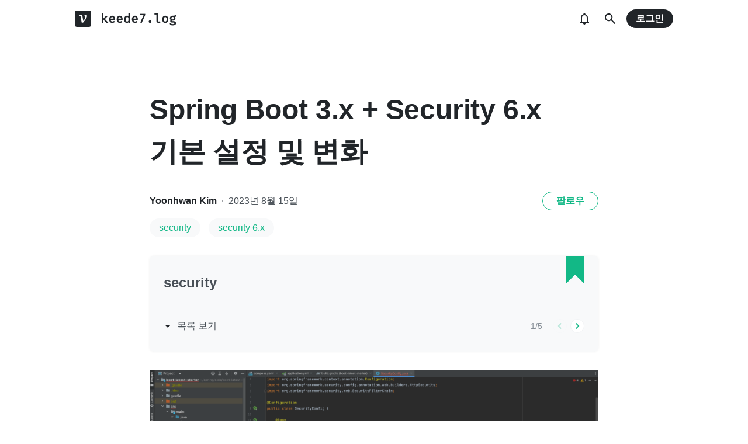

--- FILE ---
content_type: text/html; charset=utf-8
request_url: https://velog.io/@kide77/Spring-Boot-3.x-Security-%EA%B8%B0%EB%B3%B8-%EC%84%A4%EC%A0%95-%EB%B0%8F-%EB%B3%80%ED%99%94
body_size: 26946
content:
<!doctype html>
<html><head><title data-rh="true">Spring Boot 3.x + Security  6.x 기본 설정 및 변화</title><link data-rh="true" rel="canonical" href="https://velog.io/@kide77/Spring-Boot-3.x-Security-기본-설정-및-변화"/><meta data-rh="true" property="fb:app_id" content="203040656938507"/><meta data-rh="true" name="description" content="Spring Boot 가 3.x Version 으로 들어서면서 Minor Version 이 바뀌었다보니 확실히 생각보다 변화된 부분이 많습니다.그 중에서도 제가 자주 설정하는 부분 중 하나인 Spring Security 부분에 대해 한번 알아보고자 작성하게 되었네요, "/><meta data-rh="true" property="og:url" content="https://velog.io/@kide77/Spring-Boot-3.x-Security-기본-설정-및-변화"/><meta data-rh="true" property="og:type" content="article"/><meta data-rh="true" property="og:title" content="Spring Boot 3.x + Security  6.x 기본 설정 및 변화"/><meta data-rh="true" property="og:description" content="Spring Boot 가 3.x Version 으로 들어서면서 Minor Version 이 바뀌었다보니 확실히 생각보다 변화된 부분이 많습니다.그 중에서도 제가 자주 설정하는 부분 중 하나인 Spring Security 부분에 대해 한번 알아보고자 작성하게 되었네요, "/><meta data-rh="true" property="og:image" content="https://velog.velcdn.com/images/kide77/post/2c94a933-bd9e-4553-bab9-997505866744/image.png"/><meta data-rh="true" name="twitter:card" content="summary_large_image"/><meta data-rh="true" name="twitter:title" content="Spring Boot 3.x + Security  6.x 기본 설정 및 변화"/><meta data-rh="true" name="twitter:description" content="Spring Boot 가 3.x Version 으로 들어서면서 Minor Version 이 바뀌었다보니 확실히 생각보다 변화된 부분이 많습니다.그 중에서도 제가 자주 설정하는 부분 중 하나인 Spring Security 부분에 대해 한번 알아보고자 작성하게 되었네요, "/><meta data-rh="true" name="twitter:image" content="https://velog.velcdn.com/images/kide77/post/2c94a933-bd9e-4553-bab9-997505866744/image.png"/><style data-styled="" data-styled-version="5.3.3">.hSMJOX{display:-webkit-inline-box;display:-webkit-inline-flex;display:-ms-inline-flexbox;display:inline-flex;-webkit-align-items:center;-webkit-box-align:center;-ms-flex-align:center;align-items:center;-webkit-box-pack:center;-webkit-justify-content:center;-ms-flex-pack:center;justify-content:center;font-weight:bold;cursor:pointer;outline:none;border:none;color:white;background:var(--primary1);color:var(--button-text);border-radius:4px;padding-top:0;padding-bottom:0;height:2rem;padding-left:1.25rem;padding-right:1.25rem;font-size:1rem;}/*!sc*/
.hSMJOX:hover,.hSMJOX:focus{background:var(--primary2);}/*!sc*/
.sc-jrQzAO + .sc-jrQzAO{margin-left:0.5rem;}/*!sc*/
.hSMJOX:disabled{cursor:not-allowed;background:var(--bg-element4);color:var(--text3);}/*!sc*/
.hSMJOX:disabled:hover{background:var(--bg-element4);color:var(--text3);}/*!sc*/
data-styled.g11[id="sc-jrQzAO"]{content:"hSMJOX,"}/*!sc*/
body{margin:0;padding:0;font-family:-apple-system,BlinkMacSystemFont,"Helvetica Neue","Apple SD Gothic Neo","Malgun Gothic","맑은 고딕",나눔고딕,"Nanum Gothic","Noto Sans KR","Noto Sans CJK KR",arial,돋움,Dotum,Tahoma,Geneva,sans-serif;-webkit-font-smoothing:antialiased;-moz-osx-font-smoothing:grayscale;color:var(--text1);box-sizing:border-box;}/*!sc*/
*{box-sizing:inherit;}/*!sc*/
code{font-family:'Fira Mono',source-code-pro,Menlo,Monaco,Consolas,'Courier New', monospace;}/*!sc*/
input,button,textarea{font-family:inherit;}/*!sc*/
html,body,#root{height:100%;}/*!sc*/
body{--bg-page1:#F8F9FA;--bg-page2:#FFFFFF;--bg-element1:#FFFFFF;--bg-element2:#F8F9FA;--bg-element3:#E9ECEF;--bg-element4:#DEE2E6;--bg-element5:#212529;--bg-element6:#343A40;--bg-element7:#FFFFFF;--bg-element8:#FBFDFC;--bg-invert:#1E1E1E;--bg-inline-code:#E9ECEF;--bg-tag:#F8F9FA;--text1:#212529;--text2:#495057;--text3:#868E96;--text4:#CED4DA;--border1:#343A40;--border2:#ADB5BD;--border3:#DEE2E6;--border4:#F1F3F5;--primary1:#12B886;--primary2:#20C997;--destructive1:#FF6B6B;--destructive2:#FF8787;--button-text:#FFFFFF;--slight-layer:rgba(0,0,0,0.05);--opaque-layer:rgba(249,249,249,0.85);--editor-footer:#FFFFFF;--prism-bg:#fbfcfd;--prism-default-text:#24292e;--prism-selection-bg:rgba(0,0,0,0.15);--prism-code-block-bg:#fbfcfd;--prism-code-1:#969896;--prism-code-2:#24292e;--prism-code-3:#a626a4;--prism-code-4:#63a35c;--prism-code-5:#0184bc;--prism-code-6:#50a14f;--prism-code-7:#a626a4;--prism-code-8:#005cc5;--prism-code-9:#a626a4;--prism-line-number:#585c63;}/*!sc*/
@media (prefers-color-scheme:dark){body{--bg-page1:#121212;--bg-page2:#121212;--bg-element1:#1E1E1E;--bg-element2:#1E1E1E;--bg-element3:#252525;--bg-element4:#2E2E2E;--bg-element5:#F1F3F5;--bg-element6:#F8F9FA;--bg-element7:#252525;--bg-element8:#0c0c0c;--bg-invert:#FFFFFF;--bg-inline-code:#363636;--bg-tag:#252525;--text1:#ECECEC;--text2:#D9D9D9;--text3:#ACACAC;--text4:#595959;--border1:#E0E0E0;--border2:#A0A0A0;--border3:#4D4D4D;--border4:#2A2A2A;--primary1:#96F2D7;--primary2:#63E6BE;--destructive1:#FFC9C9;--destructive2:#FFA8A8;--button-text:#121212;--slight-layer:rgba(255,255,255,0.1);--opaque-layer:rgba(0,0,0,0.85);--editor-footer:#2E2E2E;--prism-bg:#1E1E1E;--prism-default-text:#e0e6f1;--prism-selection-bg:#383e49;--prism-code-block-bg:#1e1e1e;--prism-code-1:#7c858d;--prism-code-2:#abb2bf;--prism-code-3:#e06c75;--prism-code-4:#d19a66;--prism-code-5:#98c379;--prism-code-6:#56b6c2;--prism-code-7:#c678dd;--prism-code-8:#61afef;--prism-code-9:#c678dd;--prism-line-number:#5c6370;}}/*!sc*/
body[data-theme='light']{--bg-page1:#F8F9FA;--bg-page2:#FFFFFF;--bg-element1:#FFFFFF;--bg-element2:#F8F9FA;--bg-element3:#E9ECEF;--bg-element4:#DEE2E6;--bg-element5:#212529;--bg-element6:#343A40;--bg-element7:#FFFFFF;--bg-element8:#FBFDFC;--bg-invert:#1E1E1E;--bg-inline-code:#E9ECEF;--bg-tag:#F8F9FA;--text1:#212529;--text2:#495057;--text3:#868E96;--text4:#CED4DA;--border1:#343A40;--border2:#ADB5BD;--border3:#DEE2E6;--border4:#F1F3F5;--primary1:#12B886;--primary2:#20C997;--destructive1:#FF6B6B;--destructive2:#FF8787;--button-text:#FFFFFF;--slight-layer:rgba(0,0,0,0.05);--opaque-layer:rgba(249,249,249,0.85);--editor-footer:#FFFFFF;--prism-bg:#fbfcfd;--prism-default-text:#24292e;--prism-selection-bg:rgba(0,0,0,0.15);--prism-code-block-bg:#fbfcfd;--prism-code-1:#969896;--prism-code-2:#24292e;--prism-code-3:#a626a4;--prism-code-4:#63a35c;--prism-code-5:#0184bc;--prism-code-6:#50a14f;--prism-code-7:#a626a4;--prism-code-8:#005cc5;--prism-code-9:#a626a4;--prism-line-number:#585c63;}/*!sc*/
body[data-theme='dark']{--bg-page1:#121212;--bg-page2:#121212;--bg-element1:#1E1E1E;--bg-element2:#1E1E1E;--bg-element3:#252525;--bg-element4:#2E2E2E;--bg-element5:#F1F3F5;--bg-element6:#F8F9FA;--bg-element7:#252525;--bg-element8:#0c0c0c;--bg-invert:#FFFFFF;--bg-inline-code:#363636;--bg-tag:#252525;--text1:#ECECEC;--text2:#D9D9D9;--text3:#ACACAC;--text4:#595959;--border1:#E0E0E0;--border2:#A0A0A0;--border3:#4D4D4D;--border4:#2A2A2A;--primary1:#96F2D7;--primary2:#63E6BE;--destructive1:#FFC9C9;--destructive2:#FFA8A8;--button-text:#121212;--slight-layer:rgba(255,255,255,0.1);--opaque-layer:rgba(0,0,0,0.85);--editor-footer:#2E2E2E;--prism-bg:#1E1E1E;--prism-default-text:#e0e6f1;--prism-selection-bg:#383e49;--prism-code-block-bg:#1e1e1e;--prism-code-1:#7c858d;--prism-code-2:#abb2bf;--prism-code-3:#e06c75;--prism-code-4:#d19a66;--prism-code-5:#98c379;--prism-code-6:#56b6c2;--prism-code-7:#c678dd;--prism-code-8:#61afef;--prism-code-9:#c678dd;--prism-line-number:#5c6370;}/*!sc*/
data-styled.g13[id="sc-global-gYCCRU1"]{content:"sc-global-gYCCRU1,"}/*!sc*/
.cyyZlI{color:inherit;-webkit-text-decoration:none;text-decoration:none;}/*!sc*/
data-styled.g17[id="sc-egiyK"]{content:"cyyZlI,"}/*!sc*/
.fldlST{height:2rem;padding-left:1rem;padding-right:1rem;font-size:1rem;border-radius:1rem;background:none;border:none;outline:none;font-weight:bold;word-break:keep-all;background:var(--bg-element5);color:var(--button-text);-webkit-transition:0.125s all ease-in;transition:0.125s all ease-in;cursor:pointer;}/*!sc*/
.fldlST:hover{background:var(--bg-element6);}/*!sc*/
.fldlST:focus{box-shadow:0px 2px 12px #00000030;}/*!sc*/
.fldlST:disabled{background:var(--bg-element2);}/*!sc*/
data-styled.g18[id="sc-bqiRlB"]{content:"fldlST,"}/*!sc*/
.cQvXTx{width:1728px;margin-left:auto;margin-right:auto;}/*!sc*/
@media (max-width:1919px){.cQvXTx{width:1376px;}}/*!sc*/
@media (max-width:1440px){.cQvXTx{width:1024px;}}/*!sc*/
@media (max-width:1056px){.cQvXTx{width:calc(100% - 2rem);}}/*!sc*/
data-styled.g22[id="sc-fFeiMQ"]{content:"cQvXTx,"}/*!sc*/
.ddFdew{display:-webkit-box;display:-webkit-flex;display:-ms-flexbox;display:flex;-webkit-align-items:center;-webkit-box-align:center;-ms-flex-align:center;align-items:center;-webkit-box-pack:center;-webkit-justify-content:center;-ms-flex-pack:center;justify-content:center;font-weight:bold;color:var(--text1);font-size:1.3125rem;-webkit-text-decoration:none;text-decoration:none;font-family:Fira Mono,monospace;}/*!sc*/
@media (max-width:1024px){.ddFdew{font-size:1.125rem;}.ddFdew .velog-logo{height:1.25rem;}}/*!sc*/
.ddFdew a{display:-webkit-box;display:-webkit-flex;display:-ms-flexbox;display:flex;-webkit-align-items:center;-webkit-box-align:center;-ms-flex-align:center;align-items:center;color:inherit;-webkit-text-decoration:none;text-decoration:none;}/*!sc*/
.ddFdew .user-logo{display:block;max-width:calc(100vw - 250px);text-overflow:ellipsis;white-space:nowrap;overflow-x:hidden;overflow-y:hidden;}/*!sc*/
data-styled.g28[id="sc-kfPuZi"]{content:"ddFdew,"}/*!sc*/
.kdLiUF{color:inherit;}/*!sc*/
.kdLiUF svg{color:inherit;margin-right:1rem;width:1.75rem;height:1.75rem;display:block;}/*!sc*/
@media (max-width:1024px){.kdLiUF svg{width:1.5rem;height:1.5rem;margin-right:0.75rem;}}/*!sc*/
data-styled.g29[id="sc-fKVqWL"]{content:"kdLiUF,"}/*!sc*/
.jEdNvQ{height:4rem;}/*!sc*/
data-styled.g30[id="sc-bBHxTw"]{content:"jEdNvQ,"}/*!sc*/
.glTvbH{display:-webkit-box;display:-webkit-flex;display:-ms-flexbox;display:flex;-webkit-align-items:center;-webkit-box-align:center;-ms-flex-align:center;align-items:center;-webkit-box-pack:center;-webkit-justify-content:center;-ms-flex-pack:center;justify-content:center;background:transparent;border:none;width:2.5rem;height:2.5rem;outline:none;border-radius:50%;color:var(--text1);cursor:pointer;margin-right:0.5rem;}/*!sc*/
.glTvbH:hover{background:var(--slight-layer);}/*!sc*/
.glTvbH svg{width:24px;height:24px;}/*!sc*/
data-styled.g31[id="sc-iwjdpV"]{content:"glTvbH,"}/*!sc*/
.pAGEY{position:relative;display:-webkit-box;display:-webkit-flex;display:-ms-flexbox;display:flex;-webkit-align-items:center;-webkit-box-align:center;-ms-flex-align:center;align-items:center;-webkit-box-pack:center;-webkit-justify-content:center;-ms-flex-pack:center;justify-content:center;background:transparent;border:none;width:2.5rem;height:2.5rem;outline:none;border-radius:50%;color:var(--text1);cursor:pointer;margin-right:4px;}/*!sc*/
.pAGEY:hover{background:var(--slight-layer);}/*!sc*/
.pAGEY svg{width:24px;height:24px;}/*!sc*/
data-styled.g32[id="sc-cxpSdN"]{content:"pAGEY,"}/*!sc*/
.hrgwyc{height:100%;display:-webkit-box;display:-webkit-flex;display:-ms-flexbox;display:flex;-webkit-align-items:center;-webkit-box-align:center;-ms-flex-align:center;align-items:center;-webkit-box-pack:justify;-webkit-justify-content:space-between;-ms-flex-pack:justify;justify-content:space-between;}/*!sc*/
data-styled.g34[id="sc-iJKOTD"]{content:"hrgwyc,"}/*!sc*/
.gHrJRn{display:-webkit-box;display:-webkit-flex;display:-ms-flexbox;display:flex;-webkit-align-items:center;-webkit-box-align:center;-ms-flex-align:center;align-items:center;position:relative;}/*!sc*/
@media (max-width:1024px){.gHrJRn .write-button{display:none;}}/*!sc*/
data-styled.g35[id="sc-giYglK"]{content:"gHrJRn,"}/*!sc*/
.bxsBRa{position:fixed;top:0;background:var(--bg-element1);width:100%;z-index:10;box-shadow:0px 0 8px rgba(0,0,0,0.08);}/*!sc*/
.bxsBRa .tab-wrapper{margin-top:-2rem;}/*!sc*/
data-styled.g50[id="sc-cTAqQK"]{content:"bxsBRa,"}/*!sc*/
.kTIDXm{padding-bottom:4rem;}/*!sc*/
data-styled.g53[id="sc-bBHHxi"]{content:"kTIDXm,"}/*!sc*/
.iLfnNd{background:var(--bg-element4);-webkit-animation:gsdBxV 1s ease-in-out infinite;animation:gsdBxV 1s ease-in-out infinite;display:inline-block;border-radius:4px;height:1em;}/*!sc*/
.sc-lbhJGD + .sc-lbhJGD{margin-left:0.5rem;}/*!sc*/
.jsEdRE{background:var(--bg-element4);-webkit-animation:gsdBxV 1s ease-in-out infinite;animation:gsdBxV 1s ease-in-out infinite;display:inline-block;border-radius:4px;height:1em;}/*!sc*/
data-styled.g60[id="sc-lbhJGD"]{content:"iLfnNd,jsEdRE,"}/*!sc*/
body{background:var(--bg-page2);}/*!sc*/
data-styled.g69[id="sc-global-iqNrnJ1"]{content:"sc-global-iqNrnJ1,"}/*!sc*/
.dXONqK{width:768px;margin-left:auto;margin-right:auto;}/*!sc*/
@media (max-width:768px){.dXONqK{width:100%;}}/*!sc*/
data-styled.g76[id="sc-TBWPX"]{content:"dXONqK,"}/*!sc*/
.loMAkm{margin-top:2rem;padding:2rem 1.5rem;background:var(--bg-element2);border-radius:8px;box-shadow:0 0 4px 0 rgba(0,0,0,0.06);position:relative;}/*!sc*/
@media (max-width:768px){.loMAkm{padding:1rem;}}/*!sc*/
.loMAkm svg{color:var(--primary1);}/*!sc*/
.loMAkm h2{margin-top:0;color:var(--text2);font-weight:bold;padding-right:2rem;font-size:1.5rem;}/*!sc*/
.loMAkm h2 a{-webkit-text-decoration:none;text-decoration:none;color:inherit;}/*!sc*/
.loMAkm h2 a:hover{color:var(--text3);-webkit-text-decoration:underline;text-decoration:underline;}/*!sc*/
@media (max-width:768px){.loMAkm h2{font-size:1.125rem;padding-right:2.5rem;margin-bottom:1.5rem;}}/*!sc*/
.loMAkm .series-corner-image{position:absolute;right:1.5rem;top:0px;}/*!sc*/
@media (max-width:768px){.loMAkm .series-corner-image{right:1rem;width:1.5rem;height:auto;}}/*!sc*/
data-styled.g77[id="sc-jIkXHa"]{content:"loMAkm,"}/*!sc*/
.fOdzda{display:-webkit-box;display:-webkit-flex;display:-ms-flexbox;display:flex;-webkit-align-items:center;-webkit-box-align:center;-ms-flex-align:center;align-items:center;}/*!sc*/
.fOdzda .series-number{font-size:0.875rem;color:var(--text3);}/*!sc*/
data-styled.g78[id="sc-ZOtfp"]{content:"fOdzda,"}/*!sc*/
.byLNvf{display:-webkit-box;display:-webkit-flex;display:-ms-flexbox;display:flex;-webkit-align-items:center;-webkit-box-align:center;-ms-flex-align:center;align-items:center;margin-left:-5px;color:var(--text2);line-height:1;cursor:pointer;}/*!sc*/
.byLNvf svg{margin-right:0.25rem;color:var(--text1);font-size:1.5rem;}/*!sc*/
.byLNvf:hover{color:var(--text1);}/*!sc*/
.byLNvf:hover svg{color:var(--text1);}/*!sc*/
data-styled.g79[id="sc-jOxtWs"]{content:"byLNvf,"}/*!sc*/
.EuzLS{margin-top:3rem;display:-webkit-box;display:-webkit-flex;display:-ms-flexbox;display:flex;-webkit-box-pack:justify;-webkit-justify-content:space-between;-ms-flex-pack:justify;justify-content:space-between;-webkit-align-items:center;-webkit-box-align:center;-ms-flex-align:center;align-items:center;}/*!sc*/
data-styled.g80[id="sc-hmjpVf"]{content:"EuzLS,"}/*!sc*/
.bsYDCu{display:-webkit-box;display:-webkit-flex;display:-ms-flexbox;display:flex;margin-left:1.125rem;}/*!sc*/
data-styled.g81[id="sc-eLwHnm"]{content:"bsYDCu,"}/*!sc*/
.jSfrkj{width:1.5rem;height:1.5rem;border-radius:50%;outline:none;display:-webkit-box;display:-webkit-flex;display:-ms-flexbox;display:flex;-webkit-align-items:center;-webkit-box-align:center;-ms-flex-align:center;align-items:center;-webkit-box-pack:center;-webkit-justify-content:center;-ms-flex-pack:center;justify-content:center;font-size:1.25rem;color:var(--primary1);background:var(--bg-element1);border:1px solid var(--border4);padding:0;cursor:pointer;}/*!sc*/
.jSfrkj:hover{background:var(--primary1);color:white;}/*!sc*/
.sc-bTfYFJ + .sc-bTfYFJ{margin-left:0.375rem;}/*!sc*/
.jSfrkj:disabled{cursor:default;background:var(--bg-element2);border:1px solid var(--border4);color:var(--text3);opacity:0.3;}/*!sc*/
data-styled.g82[id="sc-bTfYFJ"]{content:"jSfrkj,"}/*!sc*/
.gISUXI{margin-bottom:0.875rem;background:var(--bg-tag);padding-left:1rem;padding-right:1rem;height:2rem;border-radius:1rem;display:-webkit-inline-box;display:-webkit-inline-flex;display:-ms-inline-flexbox;display:inline-flex;-webkit-align-items:center;-webkit-box-align:center;-ms-flex-align:center;align-items:center;margin-right:0.875rem;color:var(--primary1);-webkit-text-decoration:none;text-decoration:none;font-weight:500;font-size:1rem;}/*!sc*/
@media (max-width:768px){.gISUXI{height:1.5rem;font-size:0.75rem;border-radius:0.75rem;padding-left:0.75rem;padding-right:0.75rem;margin-right:0.5rem;margin-bottom:0.5rem;}}/*!sc*/
.gISUXI:hover{opacity:0.75;}/*!sc*/
data-styled.g85[id="sc-dtMgUX"]{content:"gISUXI,"}/*!sc*/
.bpMcZw{margin-top:0.875rem;margin-bottom:-0.875rem;min-height:0.875rem;}/*!sc*/
@media (max-width:768px){.bpMcZw{margin-top:0.5rem;margin-bottom:-0.5rem;min-height:0.5rem;}}/*!sc*/
data-styled.g86[id="sc-cZMNgc"]{content:"bpMcZw,"}/*!sc*/
.fiOuRZ{margin-top:5.5rem;}/*!sc*/
@media (max-width:1024px){.fiOuRZ .head-wrapper{padding-left:1rem;padding-right:1rem;}}/*!sc*/
.fiOuRZ h1{font-size:3rem;line-height:1.5;-webkit-letter-spacing:-0.004em;-moz-letter-spacing:-0.004em;-ms-letter-spacing:-0.004em;letter-spacing:-0.004em;margin-top:0;font-weight:800;color:var(--text1);margin-bottom:2rem;word-break:keep-all;overflow-wrap:break-word;-webkit-transition:color 0.125s ease-in;transition:color 0.125s ease-in;}/*!sc*/
@media (max-width:1024px){.fiOuRZ{margin-top:2rem;}.fiOuRZ h1{font-size:2.25rem;}}/*!sc*/
data-styled.g88[id="sc-jQrDum"]{content:"fiOuRZ,"}/*!sc*/
.jGdQwA{font-size:1rem;color:var(--text2);display:-webkit-box;display:-webkit-flex;display:-ms-flexbox;display:flex;-webkit-box-pack:justify;-webkit-justify-content:space-between;-ms-flex-pack:justify;justify-content:space-between;-webkit-align-items:center;-webkit-box-align:center;-ms-flex-align:center;align-items:center;}/*!sc*/
.jGdQwA .information .username{color:var(--text1);font-weight:bold;}/*!sc*/
.jGdQwA .information .username a{color:inherit;-webkit-text-decoration:none;text-decoration:none;}/*!sc*/
.jGdQwA .information .username a:hover{color:var(--text2);-webkit-text-decoration:underline;text-decoration:underline;}/*!sc*/
.jGdQwA .information .separator{margin-left:0.5rem;margin-right:0.5rem;}/*!sc*/
@media (max-width:768px){.jGdQwA .information{font-size:0.875rem;}}/*!sc*/
@media (max-width:768px){.jGdQwA{margin-bottom:0.75rem;}}/*!sc*/
data-styled.g89[id="sc-fvxzrP"]{content:"jGdQwA,"}/*!sc*/
.eYeYLy{display:-webkit-box;display:-webkit-flex;display:-ms-flexbox;display:flex;}/*!sc*/
data-styled.g90[id="sc-fbyfCU"]{content:"eYeYLy,"}/*!sc*/
.eZStMw{max-height:100vh;max-width:100%;width:auto;margin:0 auto;height:auto;object-fit:contain;display:block;margin-top:2rem;}/*!sc*/
@media (max-width:768px){.eZStMw{margin-top:1.5rem;}}/*!sc*/
data-styled.g92[id="sc-gsNilK"]{content:"eZStMw,"}/*!sc*/
.FTZwa{font-size:1.125rem;color:var(--text1);-webkit-transition:color 0.125s ease-in;transition:color 0.125s ease-in;line-height:1.7;-webkit-letter-spacing:-0.004em;-moz-letter-spacing:-0.004em;-ms-letter-spacing:-0.004em;letter-spacing:-0.004em;word-break:keep-all;word-wrap:break-word;}/*!sc*/
.FTZwa ul b,.FTZwa ol b,.FTZwa p b{font-weight:400;}/*!sc*/
.FTZwa ul code,.FTZwa ol code,.FTZwa p code{background:var(--bg-inline-code);padding:0.2em 0.4em;font-size:85%;border-radius:3px;}/*!sc*/
.FTZwa ul a code,.FTZwa ol a code,.FTZwa p a code{color:var(--primary1);}/*!sc*/
.FTZwa a{color:var(--primary1);-webkit-text-decoration:none;text-decoration:none;}/*!sc*/
.FTZwa a:hover{color:var(--primary1);-webkit-text-decoration:underline;text-decoration:underline;}/*!sc*/
.FTZwa code{font-family:'Fira Mono',source-code-pro,Menlo,Monaco,Consolas, 'Courier New',monospace;}/*!sc*/
.FTZwa hr{border:none;height:1px;width:100%;background:var(--border3);margin-top:2rem;margin-bottom:2rem;}/*!sc*/
.FTZwa p img{display:block;margin:0 auto;max-width:100%;margin-top:3rem;margin-bottom:3rem;}/*!sc*/
.FTZwa h1{font-size:2.5rem;}/*!sc*/
.FTZwa h2{font-size:2rem;}/*!sc*/
.FTZwa h3{font-size:1.5rem;}/*!sc*/
.FTZwa h4{font-size:1.125rem;}/*!sc*/
.FTZwa h1,.FTZwa h2,.FTZwa h3,.FTZwa h4{line-height:1.5;margin-bottom:1rem;}/*!sc*/
.FTZwa p + h1,.FTZwa p + h2,.FTZwa p + h3,.FTZwa p + h4{margin-top:2.5rem;}/*!sc*/
@media (max-width:768px){.FTZwa{font-size:1rem;}.FTZwa h1{font-size:2.25rem;}.FTZwa h2{font-size:1.75rem;}.FTZwa h3{font-size:1.25rem;}.FTZwa h4{font-size:1rem;}.FTZwa h1,.FTZwa h2,.FTZwa h3,.FTZwa h4{margin-bottom:0.75rem;}.FTZwa p + h1,.FTZwa p + h2,.FTZwa p + h3,.FTZwa p + h4{margin-top:2rem;}}/*!sc*/
.FTZwa blockquote{margin-top:2rem;margin-bottom:2rem;border-left:4px solid var(--primary2);border-top-right-radius:4px;border-bottom-right-radius:4px;background:var(--bg-element2);margin-left:0;margin-right:0;padding:1rem;padding-left:2rem;color:var(--text1);}/*!sc*/
.FTZwa blockquote ul,.FTZwa blockquote ol{padding-left:1rem;}/*!sc*/
.FTZwa blockquote *:first-child{margin-top:0;}/*!sc*/
.FTZwa blockquote *:last-child{margin-bottom:0;}/*!sc*/
data-styled.g93[id="sc-bXTejn"]{content:"FTZwa,"}/*!sc*/
.bzHCOc.atom-one pre{background:var(--prism-bg);}/*!sc*/
.bzHCOc.atom-one code[class*='language-'],.bzHCOc.atom-one pre[class*='language-']{color:var(--prism-default-text);background:none;text-align:left;white-space:pre;word-spacing:normal;word-break:normal;word-wrap:normal;-moz-tab-size:4;-o-tab-size:4;tab-size:4;-webkit-hyphens:none;-moz-hyphens:none;-ms-hyphens:none;-webkit-hyphens:none;-moz-hyphens:none;-ms-hyphens:none;hyphens:none;}/*!sc*/
.bzHCOc.atom-one pre[class*='language-']::-moz-selection,.bzHCOc.atom-one pre[class*='language-'] ::-moz-selection,.bzHCOc.atom-one code[class*='language-']::-moz-selection,.bzHCOc.atom-one code[class*='language-'] ::-moz-selection{text-shadow:none;background:var(--prism-selection-bg);}/*!sc*/
.bzHCOc.atom-one pre[class*='language-']::selection,.bzHCOc.atom-one pre[class*='language-'] ::selection,.bzHCOc.atom-one code[class*='language-']::selection,.bzHCOc.atom-one code[class*='language-'] ::selection{text-shadow:none;background:var(--prism-selection-bg);}/*!sc*/
@media print{.bzHCOc.atom-one code[class*='language-'],.bzHCOc.atom-one pre[class*='language-']{text-shadow:none;}}/*!sc*/
.bzHCOc.atom-one pre[class*='language-']{padding:1em;margin:0.5em 0;overflow:auto;}/*!sc*/
.bzHCOc.atom-one:not(pre) > code[class*='language-'],.bzHCOc.atom-one pre[class*='language-']{background:var(--prism-code-block-bg);}/*!sc*/
.bzHCOc.atom-one:not(pre) > code[class*='language-']{padding:0.1em;border-radius:0.3em;white-space:normal;}/*!sc*/
.bzHCOc.atom-one .token.comment,.bzHCOc.atom-one .token.prolog,.bzHCOc.atom-one .token.doctype,.bzHCOc.atom-one .token.cdata{color:var(--prism-code-1);}/*!sc*/
.bzHCOc.atom-one .token.punctuation{color:var(--prism-code-2);}/*!sc*/
.bzHCOc.atom-one .token.selector,.bzHCOc.atom-one .token.tag{color:var(--prism-code-3);}/*!sc*/
.bzHCOc.atom-one .token.property,.bzHCOc.atom-one .token.boolean,.bzHCOc.atom-one .token.number,.bzHCOc.atom-one .token.constant,.bzHCOc.atom-one .token.symbol,.bzHCOc.atom-one .token.attr-name,.bzHCOc.atom-one .token.deleted{color:var(--prism-code-4);}/*!sc*/
.bzHCOc.atom-one .token.string,.bzHCOc.atom-one .token.char,.bzHCOc.atom-one .token.attr-value,.bzHCOc.atom-one .token.builtin,.bzHCOc.atom-one .token.inserted{color:var(--prism-code-6);}/*!sc*/
.bzHCOc.atom-one .token.operator,.bzHCOc.atom-one .token.entity,.bzHCOc.atom-one .token.url,.bzHCOc.atom-one .language-css .token.string,.bzHCOc.atom-one .style .token.string{color:var(--prism-code-5);}/*!sc*/
.bzHCOc.atom-one .token.atrule,.bzHCOc.atom-one .token.keyword{color:var(--prism-code-7);}/*!sc*/
.bzHCOc.atom-one .token.function{color:var(--prism-code-8);}/*!sc*/
.bzHCOc.atom-one .token.regex,.bzHCOc.atom-one .token.important,.bzHCOc.atom-one .token.variable{color:var(--prism-code-9);}/*!sc*/
.bzHCOc.atom-one .token.important,.bzHCOc.atom-one .token.bold{font-weight:bold;}/*!sc*/
.bzHCOc.atom-one .token.italic{font-style:italic;}/*!sc*/
.bzHCOc.atom-one .token.entity{cursor:help;}/*!sc*/
.bzHCOc.atom-one pre.line-numbers{position:relative;padding-left:3.8em;counter-reset:linenumber;}/*!sc*/
.bzHCOc.atom-one pre.line-numbers > code{position:relative;}/*!sc*/
.bzHCOc.atom-one .line-numbers .line-numbers-rows{position:absolute;pointer-events:none;top:0;font-size:100%;left:-3.8em;width:3em;-webkit-letter-spacing:-1px;-moz-letter-spacing:-1px;-ms-letter-spacing:-1px;letter-spacing:-1px;border-right:0;-webkit-user-select:none;-moz-user-select:none;-ms-user-select:none;-webkit-user-select:none;-moz-user-select:none;-ms-user-select:none;user-select:none;}/*!sc*/
.bzHCOc.atom-one .line-numbers-rows > span{pointer-events:none;display:block;counter-increment:linenumber;}/*!sc*/
.bzHCOc.atom-one .line-numbers-rows > span:before{content:counter(linenumber);color:var(--prism-line-number);display:block;padding-right:0.8em;text-align:right;}/*!sc*/
.bzHCOc.github code,.bzHCOc.github code[class*='language-'],.bzHCOc.github pre[class*='language-']{color:#24292e;}/*!sc*/
.bzHCOc.github pre{color:#24292e;background:#f6f8fa;}/*!sc*/
.bzHCOc.github .token.function{color:#005cc5;}/*!sc*/
.bzHCOc.github .token.comment,.bzHCOc.github .token.prolog,.bzHCOc.github .token.doctype,.bzHCOc.github .token.cdata{color:#969896;}/*!sc*/
.bzHCOc.github .token.punctuation{color:#24292e;}/*!sc*/
.bzHCOc.github .token.string{color:#032f62;}/*!sc*/
.bzHCOc.github .token.atrule,.bzHCOc.github .token.attr-value{color:#183691;}/*!sc*/
.bzHCOc.github .token.property,.bzHCOc.github .token.tag{color:#63a35c;}/*!sc*/
.bzHCOc.github .token.boolean,.bzHCOc.github .token.number{color:#0086b3;}/*!sc*/
.bzHCOc.github .token.selector,.bzHCOc.github .token.attr-name,.bzHCOc.github .token.attr-value .punctuation:first-child,.bzHCOc.github .token.keyword,.bzHCOc.github .token.regex,.bzHCOc.github .token.important{color:#d73a49;}/*!sc*/
.bzHCOc.github .token.operator,.bzHCOc.github .token.entity,.bzHCOc.github .token.url,.bzHCOc.github .language-css{color:#d73a49;}/*!sc*/
.bzHCOc.github .token.entity{cursor:help;}/*!sc*/
.bzHCOc.github .namespace{opacity:0.7;}/*!sc*/
.bzHCOc.monokai code[class*='language-'],.bzHCOc.monokai pre[class*='language-']{color:#f8f8f2;text-shadow:0 1px rgba(0,0,0,0.3);}/*!sc*/
.bzHCOc.monokai:not(pre) > code[class*='language-'],.bzHCOc.monokai pre[class*='language-']{background:#272822;}/*!sc*/
.bzHCOc.monokai pre{color:#f8f8f2;text-shadow:0 1px rgba(0,0,0,0.3);background:#272822;}/*!sc*/
.bzHCOc.monokai .token.comment,.bzHCOc.monokai .token.prolog,.bzHCOc.monokai .token.doctype,.bzHCOc.monokai .token.cdata{color:#778090;}/*!sc*/
.bzHCOc.monokai .token.punctuation{color:#f8f8f2;}/*!sc*/
.bzHCOc.monokai .namespace{opacity:0.7;}/*!sc*/
.bzHCOc.monokai .token.property,.bzHCOc.monokai .token.tag,.bzHCOc.monokai .token.constant,.bzHCOc.monokai .token.symbol,.bzHCOc.monokai .token.deleted{color:#f92672;}/*!sc*/
.bzHCOc.monokai .token.boolean,.bzHCOc.monokai .token.number{color:#ae81ff;}/*!sc*/
.bzHCOc.monokai .token.selector,.bzHCOc.monokai .token.attr-name,.bzHCOc.monokai .token.string,.bzHCOc.monokai .token.char,.bzHCOc.monokai .token.builtin,.bzHCOc.monokai .token.inserted{color:#a6e22e;}/*!sc*/
.bzHCOc.monokai .token.operator,.bzHCOc.monokai .token.entity,.bzHCOc.monokai .token.url,.bzHCOc.monokai .language-css .token.string,.bzHCOc.monokai .style .token.string,.bzHCOc.monokai .token.variable{color:#f8f8f2;}/*!sc*/
.bzHCOc.monokai .token.atrule,.bzHCOc.monokai .token.attr-value,.bzHCOc.monokai .token.function{color:#e6db74;}/*!sc*/
.bzHCOc.monokai .token.keyword{color:#f92672;}/*!sc*/
.bzHCOc.monokai .token.regex,.bzHCOc.monokai .token.important{color:#fd971f;}/*!sc*/
.bzHCOc.monokai .token.important,.bzHCOc.monokai .token.bold{font-weight:bold;}/*!sc*/
.bzHCOc.monokai .token.italic{font-style:italic;}/*!sc*/
.bzHCOc.monokai .token.entity{cursor:help;}/*!sc*/
.bzHCOc.dracula code[class*='language-'],.bzHCOc.dracula pre[class*='language-']{color:#ccc;background:rgb(40,41,54);}/*!sc*/
.bzHCOc.dracula pre[class*='language-']::-moz-selection,.bzHCOc.dracula pre[class*='language-'] ::-moz-selection,.bzHCOc.dracula code[class*='language-']::-moz-selection,.bzHCOc.dracula code[class*='language-'] ::-moz-selection{text-shadow:none;background-color:#5a5f80;}/*!sc*/
.bzHCOc.dracula pre[class*='language-']::selection,.bzHCOc.dracula pre[class*='language-'] ::selection,.bzHCOc.dracula code[class*='language-']::selection,.bzHCOc.dracula code[class*='language-'] ::selection{text-shadow:none;background-color:#5a5f80;}/*!sc*/
.bzHCOc.dracula:not(pre) > code[class*='language-']{border-radius:0.3em;white-space:normal;}/*!sc*/
.bzHCOc.dracula pre{color:#ccc;background:rgb(40,41,54);}/*!sc*/
.bzHCOc.dracula .limit-300{height:300px !important;}/*!sc*/
.bzHCOc.dracula .limit-400{height:400px !important;}/*!sc*/
.bzHCOc.dracula .limit-500{height:500px !important;}/*!sc*/
.bzHCOc.dracula .limit-600{height:600px !important;}/*!sc*/
.bzHCOc.dracula .limit-700{height:700px !important;}/*!sc*/
.bzHCOc.dracula .limit-800{height:800px !important;}/*!sc*/
.bzHCOc.dracula .token.comment{color:rgba(98,114,164,1);}/*!sc*/
.bzHCOc.dracula .token.prolog{color:rgba(207,207,194,1);}/*!sc*/
.bzHCOc.dracula .token.tag{color:rgba(220,104,170,1);}/*!sc*/
.bzHCOc.dracula .token.entity{color:rgba(139,233,253,1);}/*!sc*/
.bzHCOc.dracula .token.atrule{color:rgba(98,239,117,1);}/*!sc*/
.bzHCOc.dracula .token.url{color:rgba(102,217,239,1);}/*!sc*/
.bzHCOc.dracula .token.selector{color:rgba(207,207,194,1);}/*!sc*/
.bzHCOc.dracula .token.string{color:rgba(241,250,140,1);}/*!sc*/
.bzHCOc.dracula .token.property{color:rgba(255,184,108,1);}/*!sc*/
.bzHCOc.dracula .token.important{color:rgba(255,121,198,1);font-weight:bold;}/*!sc*/
.bzHCOc.dracula .token.punctuation{color:rgba(230,219,116,1);}/*!sc*/
.bzHCOc.dracula .token.number{color:rgba(189,147,249,1);}/*!sc*/
.bzHCOc.dracula .token.function{color:rgba(80,250,123,1);}/*!sc*/
.bzHCOc.dracula .token.class-name{color:rgba(255,184,108,1);}/*!sc*/
.bzHCOc.dracula .token.keyword{color:rgba(255,121,198,1);}/*!sc*/
.bzHCOc.dracula .token.boolean{color:rgba(255,184,108,1);}/*!sc*/
.bzHCOc.dracula .token.operator{color:rgba(139,233,253,1);}/*!sc*/
.bzHCOc.dracula .token.char{color:rgba(255,135,157,1);}/*!sc*/
.bzHCOc.dracula .token.regex{color:rgba(80,250,123,1);}/*!sc*/
.bzHCOc.dracula .token.variable{color:rgba(80,250,123,1);}/*!sc*/
.bzHCOc.dracula .token.constant{color:rgba(255,184,108,1);}/*!sc*/
.bzHCOc.dracula .token.symbol{color:rgba(255,184,108,1);}/*!sc*/
.bzHCOc.dracula .token.builtin{color:rgba(255,121,198,1);}/*!sc*/
.bzHCOc.dracula .token.attr-value{color:#7ec699;}/*!sc*/
.bzHCOc.dracula .token.deleted{color:#e2777a;}/*!sc*/
.bzHCOc.dracula .token.namespace{color:#e2777a;}/*!sc*/
.bzHCOc.dracula .token.bold{font-weight:bold;}/*!sc*/
.bzHCOc.dracula .token.italic{font-style:italic;}/*!sc*/
.bzHCOc.dracula .token{color:#ff79c6;}/*!sc*/
.bzHCOc.dracula .langague-cpp .token.string{color:#8be9fd;}/*!sc*/
.bzHCOc.dracula .langague-c .token.string{color:#8be9fd;}/*!sc*/
.bzHCOc.dracula .language-css .token.selector{color:rgba(80,250,123,1);}/*!sc*/
.bzHCOc.dracula .language-css .token.property{color:rgba(255,184,108,1);}/*!sc*/
.bzHCOc.dracula .language-java span.token.class-name{color:#8be9fd;}/*!sc*/
.bzHCOc.dracula .language-java .token.class-name{color:#8be9fd;}/*!sc*/
.bzHCOc.dracula .language-markup .token.attr-value{color:rgba(102,217,239,1);}/*!sc*/
.bzHCOc.dracula .language-markup .token.tag{color:rgba(80,250,123,1);}/*!sc*/
.bzHCOc.dracula .language-objectivec .token.property{color:#66d9ef;}/*!sc*/
.bzHCOc.dracula .language-objectivec .token.string{color:#50fa7b;}/*!sc*/
.bzHCOc.dracula .language-php .token.boolean{color:#8be9fd;}/*!sc*/
.bzHCOc.dracula .language-php .token.function{color:#ff79c6;}/*!sc*/
.bzHCOc.dracula .language-php .token.keyword{color:#66d9ef;}/*!sc*/
.bzHCOc.dracula .language-ruby .token.symbol{color:#8be9fd;}/*!sc*/
.bzHCOc.dracula .language-ruby .token.class-name{color:#cfcfc2;}/*!sc*/
.bzHCOc.dracula pre.line-numbers{position:relative;padding-left:3.8em;counter-reset:linenumber;}/*!sc*/
.bzHCOc.dracula pre.line-numbers > code{position:relative;white-space:inherit;}/*!sc*/
.bzHCOc.dracula .line-numbers .line-numbers-rows{position:absolute;pointer-events:none;top:0;font-size:100%;left:-3.8em;width:3em;-webkit-letter-spacing:-1px;-moz-letter-spacing:-1px;-ms-letter-spacing:-1px;letter-spacing:-1px;border-right:1px solid #999;-webkit-user-select:none;-moz-user-select:none;-ms-user-select:none;-webkit-user-select:none;-moz-user-select:none;-ms-user-select:none;user-select:none;}/*!sc*/
.bzHCOc.dracula .line-numbers-rows > span{pointer-events:none;display:block;counter-increment:linenumber;}/*!sc*/
.bzHCOc.dracula .line-numbers-rows > span:before{content:counter(linenumber);color:#999;display:block;padding-right:0.8em;text-align:right;}/*!sc*/
.bzHCOc.dracula div.code-toolbar{position:relative;}/*!sc*/
.bzHCOc.dracula div.code-toolbar > .toolbar{position:absolute;top:0.3em;right:0.2em;-webkit-transition:opacity 0.3s ease-in-out;transition:opacity 0.3s ease-in-out;opacity:0;}/*!sc*/
.bzHCOc.dracula div.code-toolbar:hover > .toolbar{opacity:1;}/*!sc*/
.bzHCOc.dracula div.code-toolbar > .toolbar .toolbar-item{display:inline-block;padding-right:20px;}/*!sc*/
.bzHCOc.dracula div.code-toolbar > .toolbar a{cursor:pointer;}/*!sc*/
.bzHCOc.dracula div.code-toolbar > .toolbar button{background:none;border:0;color:inherit;font:inherit;line-height:normal;overflow:visible;padding:0;-webkit-user-select:none;-moz-user-select:none;-ms-user-select:none;}/*!sc*/
.bzHCOc.dracula div.code-toolbar > .toolbar a,.bzHCOc.dracula div.code-toolbar > .toolbar button,.bzHCOc.dracula div.code-toolbar > .toolbar span{color:#ccc;font-size:0.8em;padding:0.5em;background:rgba(98,114,164,1);border-radius:0.5em;}/*!sc*/
.bzHCOc.dracula div.code-toolbar > .toolbar a:hover,.bzHCOc.dracula div.code-toolbar > .toolbar a:focus,.bzHCOc.dracula div.code-toolbar > .toolbar button:hover,.bzHCOc.dracula div.code-toolbar > .toolbar button:focus,.bzHCOc.dracula div.code-toolbar > .toolbar span:hover,.bzHCOc.dracula div.code-toolbar > .toolbar span:focus{color:inherit;-webkit-text-decoration:none;text-decoration:none;background-color:var(--verde);}/*!sc*/
.bzHCOc pre{font-family:'Fira Mono',source-code-pro,Menlo,Monaco,Consolas, 'Courier New',monospace;font-size:0.875rem;padding:1rem;border-radius:4px;line-height:1.5;overflow-x:auto;-webkit-letter-spacing:0px;-moz-letter-spacing:0px;-ms-letter-spacing:0px;letter-spacing:0px;}/*!sc*/
@media (max-width:768px){.bzHCOc pre{font-size:0.75rem;padding:0.75rem;}}/*!sc*/
.bzHCOc img{max-width:100%;height:auto;display:block;margin-top:1.5rem;margin-bottom:1.5rem;}/*!sc*/
.bzHCOc iframe:not([id^='google_ads']){width:768px;height:430px;max-width:100%;background:black;display:block;margin:auto;border:none;border-radius:4px;overflow:hidden;}/*!sc*/
.bzHCOc .twitter-wrapper{display:-webkit-box;display:-webkit-flex;display:-ms-flexbox;display:flex;-webkit-box-pack:center;-webkit-justify-content:center;-ms-flex-pack:center;justify-content:center;-webkit-align-items:center;-webkit-box-align:center;-ms-flex-align:center;align-items:center;border-left:none;background:none;padding:none;}/*!sc*/
.bzHCOc table{min-width:40%;max-width:100%;border:1px solid var(--border2);border-collapse:collapse;font-size:0.875rem;}/*!sc*/
.bzHCOc table thead > tr > th{border-bottom:4px solid var(--border2);}/*!sc*/
.bzHCOc table th,.bzHCOc table td{word-break:break-word;padding:0.5rem;}/*!sc*/
.bzHCOc table td + td,.bzHCOc table th + th{border-left:1px solid var(--border2);}/*!sc*/
.bzHCOc table tr:nth-child(even){background:var(--bg-element2);}/*!sc*/
.bzHCOc table tr:nth-child(odd){background:var(--bg-page1);}/*!sc*/
.bzHCOc .katex-mathml{display:none;}/*!sc*/
data-styled.g94[id="sc-eGRUor"]{content:"bzHCOc,"}/*!sc*/
.bfzjcP{width:768px;margin:0 auto;margin-top:5rem;}/*!sc*/
@media (max-width:1024px){.bfzjcP{padding-left:1rem;padding-right:1rem;}}/*!sc*/
@media (max-width:768px){.bfzjcP{width:100%;}}/*!sc*/
data-styled.g96[id="sc-dFtzxp"]{content:"bfzjcP,"}/*!sc*/
.cgYvDI{margin-top:3rem;color:var(--text1);}/*!sc*/
.cgYvDI h4{font-size:1.125rem;line-height:1.5;font-weight:600;margin-bottom:1rem;}/*!sc*/
@media (max-width:768px){.cgYvDI{padding-left:1rem;padding-right:1rem;}}/*!sc*/
data-styled.g97[id="sc-brSvTw"]{content:"cgYvDI,"}/*!sc*/
.BdYrx > .buttons-wrapper{display:-webkit-box;display:-webkit-flex;display:-ms-flexbox;display:flex;-webkit-box-pack:end;-webkit-justify-content:flex-end;-ms-flex-pack:end;justify-content:flex-end;}/*!sc*/
data-styled.g99[id="sc-evcjhq"]{content:"BdYrx,"}/*!sc*/
.fQjmlN{resize:none;padding:1rem;padding-bottom:1.5rem;outline:none;border:1px solid var(--border4);margin-bottom:1.5rem;width:100%;border-radius:4px;min-height:6.125rem;font-size:1rem;color:var(--text1);line-height:1.75;background:var(--bg-element1);}/*!sc*/
.fQjmlN::-webkit-input-placeholder{color:var(--text3);}/*!sc*/
.fQjmlN::-moz-placeholder{color:var(--text3);}/*!sc*/
.fQjmlN:-ms-input-placeholder{color:var(--text3);}/*!sc*/
.fQjmlN::placeholder{color:var(--text3);}/*!sc*/
@media (max-width:768px){.fQjmlN{margin-bottom:1rem;}}/*!sc*/
data-styled.g100[id="sc-fHeRUh"]{content:"fQjmlN,"}/*!sc*/
.fjKdNy{padding-top:1.5rem;padding-bottom:1.5rem;}/*!sc*/
.sc-uojGG + .sc-uojGG{border-top:1px solid var(--border4);}/*!sc*/
data-styled.g105[id="sc-uojGG"]{content:"fjKdNy,"}/*!sc*/
.dPMvpg{margin-bottom:1.5rem;display:-webkit-box;display:-webkit-flex;display:-ms-flexbox;display:flex;-webkit-box-pack:justify;-webkit-justify-content:space-between;-ms-flex-pack:justify;justify-content:space-between;-webkit-align-items:center;-webkit-box-align:center;-ms-flex-align:center;align-items:center;}/*!sc*/
.dPMvpg .profile{display:-webkit-box;display:-webkit-flex;display:-ms-flexbox;display:flex;-webkit-align-items:center;-webkit-box-align:center;-ms-flex-align:center;align-items:center;}/*!sc*/
.dPMvpg .profile img{width:3.375rem;height:3.375rem;display:block;border-radius:50%;object-fit:cover;}/*!sc*/
@media (max-width:768px){.dPMvpg .profile img{width:2.5rem;height:2.5rem;}}/*!sc*/
.dPMvpg .profile .comment-info{margin-left:1rem;line-height:1;}/*!sc*/
@media (max-width:768px){.dPMvpg .profile .comment-info{margin-left:0.5rem;}}/*!sc*/
.dPMvpg .profile .comment-info .username{font-size:1rem;font-weight:bold;color:var(--text1);}/*!sc*/
@media (max-width:768px){.dPMvpg .profile .comment-info .username{font-size:0.875rem;}}/*!sc*/
.dPMvpg .profile .comment-info .username a{color:inherit;-webkit-text-decoration:none;text-decoration:none;}/*!sc*/
.dPMvpg .profile .comment-info .username a:hover{-webkit-text-decoration:underline;text-decoration:underline;color:var(--text2);}/*!sc*/
.dPMvpg .profile .comment-info .date{margin-top:0.5rem;color:var(--text3);font-size:0.875rem;}/*!sc*/
@media (max-width:768px){.dPMvpg .profile .comment-info .date{font-size:0.75rem;}}/*!sc*/
.dPMvpg .actions{font-size:0.875rem;color:var(--text3);}/*!sc*/
@media (max-width:768px){.dPMvpg .actions{font-size:0.75rem;}}/*!sc*/
.dPMvpg .actions span{cursor:pointer;}/*!sc*/
.dPMvpg .actions span:hover{color:var(--text3);-webkit-text-decoration:underline;text-decoration:underline;}/*!sc*/
.dPMvpg .actions span + span{margin-left:0.5rem;}/*!sc*/
data-styled.g106[id="sc-bilyIR"]{content:"dPMvpg,"}/*!sc*/
.dFekvW h1,.dFekvW h2{font-size:1.75rem;}/*!sc*/
@media (max-width:768px){.dFekvW h1,.dFekvW h2{font-size:1.5rem;}}/*!sc*/
data-styled.g107[id="sc-eGPXGI"]{content:"dFekvW,"}/*!sc*/
.abDdn{margin-top:2rem;}/*!sc*/
data-styled.g108[id="sc-hAcGzb"]{content:"abDdn,"}/*!sc*/
.bCYpZl{display:-webkit-inline-box;display:-webkit-inline-flex;display:-ms-inline-flexbox;display:inline-flex;-webkit-align-items:center;-webkit-box-align:center;-ms-flex-align:center;align-items:center;color:var(--primary1);font-weight:bold;cursor:pointer;}/*!sc*/
.bCYpZl svg{margin-right:0.5rem;}/*!sc*/
.bCYpZl:hover{color:var(--primary2);}/*!sc*/
data-styled.g109[id="sc-kYHfwS"]{content:"bCYpZl,"}/*!sc*/
.dDifDS{margin-top:2.5rem;}/*!sc*/
data-styled.g111[id="sc-dVNjXY"]{content:"dDifDS,"}/*!sc*/
.cMDwOh{width:32px;height:32px;border-radius:16px;display:-webkit-box;display:-webkit-flex;display:-ms-flexbox;display:flex;-webkit-align-items:center;-webkit-box-align:center;-ms-flex-align:center;align-items:center;-webkit-box-pack:center;-webkit-justify-content:center;-ms-flex-pack:center;justify-content:center;border:1px solid var(--primary2);font-size:1.5rem;color:var(--primary2);margin-left:1rem;}/*!sc*/
data-styled.g124[id="sc-hjGZqJ"]{content:"cMDwOh,"}/*!sc*/
.jSBDGM{cursor:pointer;background:var(--bg-element2);box-shadow:0 0 4px 0 rgba(0,0,0,0.06);width:100%;padding-left:1rem;padding-right:1rem;height:4rem;display:-webkit-box;display:-webkit-flex;display:-ms-flexbox;display:flex;-webkit-align-items:center;-webkit-box-align:center;-ms-flex-align:center;align-items:center;-webkit-text-decoration:none;text-decoration:none;-webkit-flex-direction:row-reverse;-ms-flex-direction:row-reverse;flex-direction:row-reverse;}/*!sc*/
.jSBDGM:hover .sc-hjGZqJ{-webkit-animation-duration:0.35s;animation-duration:0.35s;-webkit-animation-name:iyGUEJ;animation-name:iyGUEJ;-webkit-animation-fill-mode:forwards;animation-fill-mode:forwards;-webkit-animation-timing-function:ease-out;animation-timing-function:ease-out;}/*!sc*/
data-styled.g125[id="sc-gUQvok"]{content:"jSBDGM,"}/*!sc*/
.cQpWGt{-webkit-flex:1;-ms-flex:1;flex:1;display:-webkit-box;display:-webkit-flex;display:-ms-flexbox;display:flex;-webkit-flex-direction:column;-ms-flex-direction:column;flex-direction:column;-webkit-align-items:flex-end;-webkit-box-align:flex-end;-ms-flex-align:flex-end;align-items:flex-end;line-height:1;min-width:0;}/*!sc*/
.cQpWGt .description{font-size:0.75rem;font-weight:bold;color:var(--text2);}/*!sc*/
.cQpWGt h3{text-align:right;width:100%;font-size:1.125rem;color:var(--text2);line-height:1.15;margin:0;margin-top:0.5rem;text-overflow:ellipsis;white-space:nowrap;overflow-x:hidden;overflow-y:hidden;}/*!sc*/
@media (max-width:768px){.cQpWGt h3{font-size:1rem;}}/*!sc*/
data-styled.g126[id="sc-fXeWAj"]{content:"cQpWGt,"}/*!sc*/
.dpmQGl{margin-top:3rem;display:-webkit-box;display:-webkit-flex;display:-ms-flexbox;display:flex;}/*!sc*/
@media (max-width:768px){.dpmQGl{-webkit-flex-direction:column-reverse;-ms-flex-direction:column-reverse;flex-direction:column-reverse;padding-left:1rem;padding-right:1rem;}}/*!sc*/
data-styled.g127[id="sc-fIosxK"]{content:"dpmQGl,"}/*!sc*/
.bVYpNI{min-width:0;-webkit-flex:1;-ms-flex:1;flex:1;}/*!sc*/
.sc-gyElHZ + .sc-gyElHZ{margin-left:3rem;}/*!sc*/
@media (max-width:768px){.bVYpNI{-webkit-flex:initial;-ms-flex:initial;flex:initial;width:100%;}.sc-gyElHZ + .sc-gyElHZ{margin-left:0;margin-bottom:1.5rem;}}/*!sc*/
data-styled.g128[id="sc-gyElHZ"]{content:"bVYpNI,"}/*!sc*/
@media (max-width:1024px){.kTQxVU{padding-left:1rem;padding-right:1rem;}}/*!sc*/
data-styled.g129[id="sc-gjNHFA"]{content:"kTQxVU,"}/*!sc*/
.gPzODR{display:-webkit-box;display:-webkit-flex;display:-ms-flexbox;display:flex;-webkit-box-pack:justify;-webkit-justify-content:space-between;-ms-flex-pack:justify;justify-content:space-between;-webkit-align-items:center;-webkit-box-align:center;-ms-flex-align:center;align-items:center;}/*!sc*/
.gPzODR .left{display:-webkit-box;display:-webkit-flex;display:-ms-flexbox;display:flex;}/*!sc*/
@media (max-width:768px){.gPzODR .left{-webkit-flex-direction:column;-ms-flex-direction:column;flex-direction:column;}}/*!sc*/
.gPzODR img{display:block;width:8rem;height:8rem;border-radius:50%;object-fit:cover;box-shadow:0 0 4px 0 rgba(0,0,0,0.06);}/*!sc*/
@media (max-width:768px){.gPzODR img{width:5rem;height:5rem;}}/*!sc*/
data-styled.g130[id="sc-fmciRz"]{content:"gPzODR,"}/*!sc*/
.yXXbT{display:-webkit-box;display:-webkit-flex;display:-ms-flexbox;display:flex;-webkit-flex-direction:column;-ms-flex-direction:column;flex-direction:column;-webkit-box-pack:center;-webkit-justify-content:center;-ms-flex-pack:center;justify-content:center;margin-left:1rem;margin-right:1rem;}/*!sc*/
.yXXbT .name{font-size:1.5rem;line-height:1.5;font-weight:bold;color:var(--text1);}/*!sc*/
.yXXbT .name a{color:inherit;-webkit-text-decoration:none;text-decoration:none;}/*!sc*/
.yXXbT .name a:hover{color:var(--text1);-webkit-text-decoration:underline;text-decoration:underline;}/*!sc*/
.yXXbT .description{white-space:pre-wrap;font-size:1.125rem;line-height:1.5;margin-top:0.25rem;color:var(--text2);-webkit-letter-spacing:-0.004em;-moz-letter-spacing:-0.004em;-ms-letter-spacing:-0.004em;letter-spacing:-0.004em;}/*!sc*/
@media (max-width:768px){.yXXbT{margin-left:0;margin-top:1rem;}.yXXbT .name{font-size:1.125rem;}.yXXbT .description{margin-top:0.5rem;font-size:0.875rem;-webkit-letter-spacing:-0.004em;-moz-letter-spacing:-0.004em;-ms-letter-spacing:-0.004em;letter-spacing:-0.004em;}}/*!sc*/
data-styled.g131[id="sc-eXlEPa"]{content:"yXXbT,"}/*!sc*/
.hbZRXU{background:var(--bg-element3);width:100%;height:1px;margin-top:2rem;margin-bottom:1.5rem;}/*!sc*/
@media (max-width:768px){.hbZRXU{margin-top:1rem;margin-bottom:1rem;}}/*!sc*/
data-styled.g132[id="sc-iFMAIt"]{content:"hbZRXU,"}/*!sc*/
.koQQwu{color:var(--text3);display:-webkit-box;display:-webkit-flex;display:-ms-flexbox;display:flex;}/*!sc*/
.koQQwu svg{cursor:pointer;width:2rem;height:2rem;}/*!sc*/
.koQQwu svg:hover{color:var(--text1);}/*!sc*/
@media (max-width:768px){.koQQwu svg{width:1.5rem;height:1.5rem;}}/*!sc*/
.koQQwu a{color:inherit;display:block;}/*!sc*/
.koQQwu a + a,.koQQwu a + svg{margin-left:1rem;}/*!sc*/
data-styled.g133[id="sc-iqVWFU"]{content:"koQQwu,"}/*!sc*/
.efeYel{margin-top:5.5rem;}/*!sc*/
.efeYel h1{padding-right:2rem;font-size:3.75rem;margin-top:0;margin-bottom:2rem;display:-webkit-box;display:-webkit-flex;display:-ms-flexbox;display:flex;}/*!sc*/
.efeYel .subinfo{font-size:1rem;}/*!sc*/
.efeYel .tags{font-size:2rem;margin-top:0.875rem;}/*!sc*/
.efeYel .tags .tag-skeleton + .tag-skeleton{margin-left:0.5rem;}/*!sc*/
.efeYel .series{margin-top:2rem;}/*!sc*/
.efeYel .thumbnail{margin-top:2rem;padding-top:52.35%;position:relative;}/*!sc*/
.efeYel .thumbnail .thumbnail-skeleton{position:absolute;top:0;left:0;width:100%;height:100%;}/*!sc*/
.efeYel .contents{margin-top:5rem;}/*!sc*/
.efeYel .contents .line{margin-bottom:0.75rem;display:-webkit-box;display:-webkit-flex;display:-ms-flexbox;display:flex;font-size:1.125rem;}/*!sc*/
.efeYel .contents .lines + .lines{margin-top:3rem;}/*!sc*/
@media (max-width:1024px){.efeYel{margin-top:2rem;}.efeYel h1{font-size:2.25rem;}.efeYel .subinfo{font-size:0.875rem;}.efeYel .tags{font-size:1.5rem;}}/*!sc*/
data-styled.g136[id="sc-dwsnSq"]{content:"efeYel,"}/*!sc*/
@media (max-width:768px){.kaTEDx{padding-left:1rem;padding-right:1rem;}}/*!sc*/
data-styled.g137[id="sc-jtXEFf"]{content:"kaTEDx,"}/*!sc*/
.gyXrCE{display:none;-webkit-align-items:center;-webkit-box-align:center;-ms-flex-align:center;align-items:center;background:var(--bg-element1);border:1px solid var(--border2);padding-left:0.75rem;padding-right:0.75rem;-webkit-align-items:center;-webkit-box-align:center;-ms-flex-align:center;align-items:center;height:1.5rem;border-radius:0.75rem;outline:none;}/*!sc*/
.gyXrCE svg{width:0.75rem;height:0.75rem;margin-right:0.75rem;color:var(--text3);}/*!sc*/
.gyXrCE span{font-size:0.75rem;font-weight:bold;color:var(--text3);}/*!sc*/
@media (max-width:1024px){.gyXrCE{display:-webkit-box;display:-webkit-flex;display:-ms-flexbox;display:flex;margin-left:0.5rem;}}/*!sc*/
data-styled.g138[id="sc-eldieg"]{content:"gyXrCE,"}/*!sc*/
.iIZjji{width:96px;height:32px;font-size:16px;}/*!sc*/
@media (max-width:1024px){.iIZjji{width:80px;height:24px;font-size:14px;}}/*!sc*/
@media (max-width:425px){.iIZjji{width:72px;font-size:12px;}}/*!sc*/
.iIZjji .button{display:-webkit-box;display:-webkit-flex;display:-ms-flexbox;display:flex;box-shadow:none;-webkit-align-items:center;-webkit-box-align:center;-ms-flex-align:center;align-items:center;-webkit-box-pack:center;-webkit-justify-content:center;-ms-flex-pack:center;justify-content:center;background-color:var(--bg-element1);cursor:pointer;border-radius:16px;font-weight:700;width:100%;height:100%;white-space:nowrap;outline:none;font-size:16px;}/*!sc*/
@media (max-width:768px){.iIZjji .button{font-size:14px;}}/*!sc*/
@media (max-width:425px){.iIZjji .button{font-size:12px;}}/*!sc*/
.iIZjji .follow-button{color:var(--primary1);border:1px solid var(--primary1);}/*!sc*/
.iIZjji .unfollow-button{color:var(--bg-element6);border:1px solid var(--bg-element6);}/*!sc*/
data-styled.g143[id="sc-avest"]{content:"iIZjji,"}/*!sc*/
.bksdVp{margin-top:16rem;margin-bottom:6rem;}/*!sc*/
@media (max-width:1024px){.bksdVp{margin-top:8rem;margin-bottom:3rem;}}/*!sc*/
@media (max-width:768px){.bksdVp{margin-top:2rem;}}/*!sc*/
data-styled.g146[id="sc-djWRfJ"]{content:"bksdVp,"}/*!sc*/
@-webkit-keyframes gsdBxV{0%{opacity:0.5;}50%{opacity:1;}100%{opacity:0.5;}}/*!sc*/
@keyframes gsdBxV{0%{opacity:0.5;}50%{opacity:1;}100%{opacity:0.5;}}/*!sc*/
data-styled.g147[id="sc-keyframes-gsdBxV"]{content:"gsdBxV,"}/*!sc*/
body{background:var(--bg-page2);}/*!sc*/
data-styled.g148[id="sc-global-iqNrnJ2"]{content:"sc-global-iqNrnJ2,"}/*!sc*/
@-webkit-keyframes iyGUEJ{0%{-webkit-transform:translateX(0px);-ms-transform:translateX(0px);transform:translateX(0px);}50%{-webkit-transform:translateX(8px);-ms-transform:translateX(8px);transform:translateX(8px);}100%{-webkit-transform:translateX(0px);-ms-transform:translateX(0px);transform:translateX(0px);}}/*!sc*/
@keyframes iyGUEJ{0%{-webkit-transform:translateX(0px);-ms-transform:translateX(0px);transform:translateX(0px);}50%{-webkit-transform:translateX(8px);-ms-transform:translateX(8px);transform:translateX(8px);}100%{-webkit-transform:translateX(0px);-ms-transform:translateX(0px);transform:translateX(0px);}}/*!sc*/
data-styled.g150[id="sc-keyframes-iyGUEJ"]{content:"iyGUEJ,"}/*!sc*/
body{margin:0;padding:0;font-family:-apple-system,BlinkMacSystemFont,"Helvetica Neue","Apple SD Gothic Neo","Malgun Gothic","맑은 고딕",나눔고딕,"Nanum Gothic","Noto Sans KR","Noto Sans CJK KR",arial,돋움,Dotum,Tahoma,Geneva,sans-serif;-webkit-font-smoothing:antialiased;-moz-osx-font-smoothing:grayscale;color:var(--text1);box-sizing:border-box;}/*!sc*/
*{box-sizing:inherit;}/*!sc*/
code{font-family:'Fira Mono',source-code-pro,Menlo,Monaco,Consolas,'Courier New', monospace;}/*!sc*/
input,button,textarea{font-family:inherit;}/*!sc*/
html,body,#root{height:100%;}/*!sc*/
body{--bg-page1:#F8F9FA;--bg-page2:#FFFFFF;--bg-element1:#FFFFFF;--bg-element2:#F8F9FA;--bg-element3:#E9ECEF;--bg-element4:#DEE2E6;--bg-element5:#212529;--bg-element6:#343A40;--bg-element7:#FFFFFF;--bg-element8:#FBFDFC;--bg-invert:#1E1E1E;--bg-inline-code:#E9ECEF;--bg-tag:#F8F9FA;--text1:#212529;--text2:#495057;--text3:#868E96;--text4:#CED4DA;--border1:#343A40;--border2:#ADB5BD;--border3:#DEE2E6;--border4:#F1F3F5;--primary1:#12B886;--primary2:#20C997;--destructive1:#FF6B6B;--destructive2:#FF8787;--button-text:#FFFFFF;--slight-layer:rgba(0,0,0,0.05);--opaque-layer:rgba(249,249,249,0.85);--editor-footer:#FFFFFF;--prism-bg:#fbfcfd;--prism-default-text:#24292e;--prism-selection-bg:rgba(0,0,0,0.15);--prism-code-block-bg:#fbfcfd;--prism-code-1:#969896;--prism-code-2:#24292e;--prism-code-3:#a626a4;--prism-code-4:#63a35c;--prism-code-5:#0184bc;--prism-code-6:#50a14f;--prism-code-7:#a626a4;--prism-code-8:#005cc5;--prism-code-9:#a626a4;--prism-line-number:#585c63;}/*!sc*/
@media (prefers-color-scheme:dark){body{--bg-page1:#121212;--bg-page2:#121212;--bg-element1:#1E1E1E;--bg-element2:#1E1E1E;--bg-element3:#252525;--bg-element4:#2E2E2E;--bg-element5:#F1F3F5;--bg-element6:#F8F9FA;--bg-element7:#252525;--bg-element8:#0c0c0c;--bg-invert:#FFFFFF;--bg-inline-code:#363636;--bg-tag:#252525;--text1:#ECECEC;--text2:#D9D9D9;--text3:#ACACAC;--text4:#595959;--border1:#E0E0E0;--border2:#A0A0A0;--border3:#4D4D4D;--border4:#2A2A2A;--primary1:#96F2D7;--primary2:#63E6BE;--destructive1:#FFC9C9;--destructive2:#FFA8A8;--button-text:#121212;--slight-layer:rgba(255,255,255,0.1);--opaque-layer:rgba(0,0,0,0.85);--editor-footer:#2E2E2E;--prism-bg:#1E1E1E;--prism-default-text:#e0e6f1;--prism-selection-bg:#383e49;--prism-code-block-bg:#1e1e1e;--prism-code-1:#7c858d;--prism-code-2:#abb2bf;--prism-code-3:#e06c75;--prism-code-4:#d19a66;--prism-code-5:#98c379;--prism-code-6:#56b6c2;--prism-code-7:#c678dd;--prism-code-8:#61afef;--prism-code-9:#c678dd;--prism-line-number:#5c6370;}}/*!sc*/
body[data-theme='light']{--bg-page1:#F8F9FA;--bg-page2:#FFFFFF;--bg-element1:#FFFFFF;--bg-element2:#F8F9FA;--bg-element3:#E9ECEF;--bg-element4:#DEE2E6;--bg-element5:#212529;--bg-element6:#343A40;--bg-element7:#FFFFFF;--bg-element8:#FBFDFC;--bg-invert:#1E1E1E;--bg-inline-code:#E9ECEF;--bg-tag:#F8F9FA;--text1:#212529;--text2:#495057;--text3:#868E96;--text4:#CED4DA;--border1:#343A40;--border2:#ADB5BD;--border3:#DEE2E6;--border4:#F1F3F5;--primary1:#12B886;--primary2:#20C997;--destructive1:#FF6B6B;--destructive2:#FF8787;--button-text:#FFFFFF;--slight-layer:rgba(0,0,0,0.05);--opaque-layer:rgba(249,249,249,0.85);--editor-footer:#FFFFFF;--prism-bg:#fbfcfd;--prism-default-text:#24292e;--prism-selection-bg:rgba(0,0,0,0.15);--prism-code-block-bg:#fbfcfd;--prism-code-1:#969896;--prism-code-2:#24292e;--prism-code-3:#a626a4;--prism-code-4:#63a35c;--prism-code-5:#0184bc;--prism-code-6:#50a14f;--prism-code-7:#a626a4;--prism-code-8:#005cc5;--prism-code-9:#a626a4;--prism-line-number:#585c63;}/*!sc*/
body[data-theme='dark']{--bg-page1:#121212;--bg-page2:#121212;--bg-element1:#1E1E1E;--bg-element2:#1E1E1E;--bg-element3:#252525;--bg-element4:#2E2E2E;--bg-element5:#F1F3F5;--bg-element6:#F8F9FA;--bg-element7:#252525;--bg-element8:#0c0c0c;--bg-invert:#FFFFFF;--bg-inline-code:#363636;--bg-tag:#252525;--text1:#ECECEC;--text2:#D9D9D9;--text3:#ACACAC;--text4:#595959;--border1:#E0E0E0;--border2:#A0A0A0;--border3:#4D4D4D;--border4:#2A2A2A;--primary1:#96F2D7;--primary2:#63E6BE;--destructive1:#FFC9C9;--destructive2:#FFA8A8;--button-text:#121212;--slight-layer:rgba(255,255,255,0.1);--opaque-layer:rgba(0,0,0,0.85);--editor-footer:#2E2E2E;--prism-bg:#1E1E1E;--prism-default-text:#e0e6f1;--prism-selection-bg:#383e49;--prism-code-block-bg:#1e1e1e;--prism-code-1:#7c858d;--prism-code-2:#abb2bf;--prism-code-3:#e06c75;--prism-code-4:#d19a66;--prism-code-5:#98c379;--prism-code-6:#56b6c2;--prism-code-7:#c678dd;--prism-code-8:#61afef;--prism-code-9:#c678dd;--prism-line-number:#5c6370;}/*!sc*/
data-styled.g151[id="sc-global-gYCCRU2"]{content:"sc-global-gYCCRU2,"}/*!sc*/
body{background:var(--bg-page2);}/*!sc*/
data-styled.g152[id="sc-global-iqNrnJ3"]{content:"sc-global-iqNrnJ3,"}/*!sc*/
body{margin:0;padding:0;font-family:-apple-system,BlinkMacSystemFont,"Helvetica Neue","Apple SD Gothic Neo","Malgun Gothic","맑은 고딕",나눔고딕,"Nanum Gothic","Noto Sans KR","Noto Sans CJK KR",arial,돋움,Dotum,Tahoma,Geneva,sans-serif;-webkit-font-smoothing:antialiased;-moz-osx-font-smoothing:grayscale;color:var(--text1);box-sizing:border-box;}/*!sc*/
*{box-sizing:inherit;}/*!sc*/
code{font-family:'Fira Mono',source-code-pro,Menlo,Monaco,Consolas,'Courier New', monospace;}/*!sc*/
input,button,textarea{font-family:inherit;}/*!sc*/
html,body,#root{height:100%;}/*!sc*/
body{--bg-page1:#F8F9FA;--bg-page2:#FFFFFF;--bg-element1:#FFFFFF;--bg-element2:#F8F9FA;--bg-element3:#E9ECEF;--bg-element4:#DEE2E6;--bg-element5:#212529;--bg-element6:#343A40;--bg-element7:#FFFFFF;--bg-element8:#FBFDFC;--bg-invert:#1E1E1E;--bg-inline-code:#E9ECEF;--bg-tag:#F8F9FA;--text1:#212529;--text2:#495057;--text3:#868E96;--text4:#CED4DA;--border1:#343A40;--border2:#ADB5BD;--border3:#DEE2E6;--border4:#F1F3F5;--primary1:#12B886;--primary2:#20C997;--destructive1:#FF6B6B;--destructive2:#FF8787;--button-text:#FFFFFF;--slight-layer:rgba(0,0,0,0.05);--opaque-layer:rgba(249,249,249,0.85);--editor-footer:#FFFFFF;--prism-bg:#fbfcfd;--prism-default-text:#24292e;--prism-selection-bg:rgba(0,0,0,0.15);--prism-code-block-bg:#fbfcfd;--prism-code-1:#969896;--prism-code-2:#24292e;--prism-code-3:#a626a4;--prism-code-4:#63a35c;--prism-code-5:#0184bc;--prism-code-6:#50a14f;--prism-code-7:#a626a4;--prism-code-8:#005cc5;--prism-code-9:#a626a4;--prism-line-number:#585c63;}/*!sc*/
@media (prefers-color-scheme:dark){body{--bg-page1:#121212;--bg-page2:#121212;--bg-element1:#1E1E1E;--bg-element2:#1E1E1E;--bg-element3:#252525;--bg-element4:#2E2E2E;--bg-element5:#F1F3F5;--bg-element6:#F8F9FA;--bg-element7:#252525;--bg-element8:#0c0c0c;--bg-invert:#FFFFFF;--bg-inline-code:#363636;--bg-tag:#252525;--text1:#ECECEC;--text2:#D9D9D9;--text3:#ACACAC;--text4:#595959;--border1:#E0E0E0;--border2:#A0A0A0;--border3:#4D4D4D;--border4:#2A2A2A;--primary1:#96F2D7;--primary2:#63E6BE;--destructive1:#FFC9C9;--destructive2:#FFA8A8;--button-text:#121212;--slight-layer:rgba(255,255,255,0.1);--opaque-layer:rgba(0,0,0,0.85);--editor-footer:#2E2E2E;--prism-bg:#1E1E1E;--prism-default-text:#e0e6f1;--prism-selection-bg:#383e49;--prism-code-block-bg:#1e1e1e;--prism-code-1:#7c858d;--prism-code-2:#abb2bf;--prism-code-3:#e06c75;--prism-code-4:#d19a66;--prism-code-5:#98c379;--prism-code-6:#56b6c2;--prism-code-7:#c678dd;--prism-code-8:#61afef;--prism-code-9:#c678dd;--prism-line-number:#5c6370;}}/*!sc*/
body[data-theme='light']{--bg-page1:#F8F9FA;--bg-page2:#FFFFFF;--bg-element1:#FFFFFF;--bg-element2:#F8F9FA;--bg-element3:#E9ECEF;--bg-element4:#DEE2E6;--bg-element5:#212529;--bg-element6:#343A40;--bg-element7:#FFFFFF;--bg-element8:#FBFDFC;--bg-invert:#1E1E1E;--bg-inline-code:#E9ECEF;--bg-tag:#F8F9FA;--text1:#212529;--text2:#495057;--text3:#868E96;--text4:#CED4DA;--border1:#343A40;--border2:#ADB5BD;--border3:#DEE2E6;--border4:#F1F3F5;--primary1:#12B886;--primary2:#20C997;--destructive1:#FF6B6B;--destructive2:#FF8787;--button-text:#FFFFFF;--slight-layer:rgba(0,0,0,0.05);--opaque-layer:rgba(249,249,249,0.85);--editor-footer:#FFFFFF;--prism-bg:#fbfcfd;--prism-default-text:#24292e;--prism-selection-bg:rgba(0,0,0,0.15);--prism-code-block-bg:#fbfcfd;--prism-code-1:#969896;--prism-code-2:#24292e;--prism-code-3:#a626a4;--prism-code-4:#63a35c;--prism-code-5:#0184bc;--prism-code-6:#50a14f;--prism-code-7:#a626a4;--prism-code-8:#005cc5;--prism-code-9:#a626a4;--prism-line-number:#585c63;}/*!sc*/
body[data-theme='dark']{--bg-page1:#121212;--bg-page2:#121212;--bg-element1:#1E1E1E;--bg-element2:#1E1E1E;--bg-element3:#252525;--bg-element4:#2E2E2E;--bg-element5:#F1F3F5;--bg-element6:#F8F9FA;--bg-element7:#252525;--bg-element8:#0c0c0c;--bg-invert:#FFFFFF;--bg-inline-code:#363636;--bg-tag:#252525;--text1:#ECECEC;--text2:#D9D9D9;--text3:#ACACAC;--text4:#595959;--border1:#E0E0E0;--border2:#A0A0A0;--border3:#4D4D4D;--border4:#2A2A2A;--primary1:#96F2D7;--primary2:#63E6BE;--destructive1:#FFC9C9;--destructive2:#FFA8A8;--button-text:#121212;--slight-layer:rgba(255,255,255,0.1);--opaque-layer:rgba(0,0,0,0.85);--editor-footer:#2E2E2E;--prism-bg:#1E1E1E;--prism-default-text:#e0e6f1;--prism-selection-bg:#383e49;--prism-code-block-bg:#1e1e1e;--prism-code-1:#7c858d;--prism-code-2:#abb2bf;--prism-code-3:#e06c75;--prism-code-4:#d19a66;--prism-code-5:#98c379;--prism-code-6:#56b6c2;--prism-code-7:#c678dd;--prism-code-8:#61afef;--prism-code-9:#c678dd;--prism-line-number:#5c6370;}/*!sc*/
data-styled.g153[id="sc-global-gYCCRU3"]{content:"sc-global-gYCCRU3,"}/*!sc*/
body{background:var(--bg-page2);}/*!sc*/
data-styled.g154[id="sc-global-iqNrnJ4"]{content:"sc-global-iqNrnJ4,"}/*!sc*/
body{margin:0;padding:0;font-family:-apple-system,BlinkMacSystemFont,"Helvetica Neue","Apple SD Gothic Neo","Malgun Gothic","맑은 고딕",나눔고딕,"Nanum Gothic","Noto Sans KR","Noto Sans CJK KR",arial,돋움,Dotum,Tahoma,Geneva,sans-serif;-webkit-font-smoothing:antialiased;-moz-osx-font-smoothing:grayscale;color:var(--text1);box-sizing:border-box;}/*!sc*/
*{box-sizing:inherit;}/*!sc*/
code{font-family:'Fira Mono',source-code-pro,Menlo,Monaco,Consolas,'Courier New', monospace;}/*!sc*/
input,button,textarea{font-family:inherit;}/*!sc*/
html,body,#root{height:100%;}/*!sc*/
body{--bg-page1:#F8F9FA;--bg-page2:#FFFFFF;--bg-element1:#FFFFFF;--bg-element2:#F8F9FA;--bg-element3:#E9ECEF;--bg-element4:#DEE2E6;--bg-element5:#212529;--bg-element6:#343A40;--bg-element7:#FFFFFF;--bg-element8:#FBFDFC;--bg-invert:#1E1E1E;--bg-inline-code:#E9ECEF;--bg-tag:#F8F9FA;--text1:#212529;--text2:#495057;--text3:#868E96;--text4:#CED4DA;--border1:#343A40;--border2:#ADB5BD;--border3:#DEE2E6;--border4:#F1F3F5;--primary1:#12B886;--primary2:#20C997;--destructive1:#FF6B6B;--destructive2:#FF8787;--button-text:#FFFFFF;--slight-layer:rgba(0,0,0,0.05);--opaque-layer:rgba(249,249,249,0.85);--editor-footer:#FFFFFF;--prism-bg:#fbfcfd;--prism-default-text:#24292e;--prism-selection-bg:rgba(0,0,0,0.15);--prism-code-block-bg:#fbfcfd;--prism-code-1:#969896;--prism-code-2:#24292e;--prism-code-3:#a626a4;--prism-code-4:#63a35c;--prism-code-5:#0184bc;--prism-code-6:#50a14f;--prism-code-7:#a626a4;--prism-code-8:#005cc5;--prism-code-9:#a626a4;--prism-line-number:#585c63;}/*!sc*/
@media (prefers-color-scheme:dark){body{--bg-page1:#121212;--bg-page2:#121212;--bg-element1:#1E1E1E;--bg-element2:#1E1E1E;--bg-element3:#252525;--bg-element4:#2E2E2E;--bg-element5:#F1F3F5;--bg-element6:#F8F9FA;--bg-element7:#252525;--bg-element8:#0c0c0c;--bg-invert:#FFFFFF;--bg-inline-code:#363636;--bg-tag:#252525;--text1:#ECECEC;--text2:#D9D9D9;--text3:#ACACAC;--text4:#595959;--border1:#E0E0E0;--border2:#A0A0A0;--border3:#4D4D4D;--border4:#2A2A2A;--primary1:#96F2D7;--primary2:#63E6BE;--destructive1:#FFC9C9;--destructive2:#FFA8A8;--button-text:#121212;--slight-layer:rgba(255,255,255,0.1);--opaque-layer:rgba(0,0,0,0.85);--editor-footer:#2E2E2E;--prism-bg:#1E1E1E;--prism-default-text:#e0e6f1;--prism-selection-bg:#383e49;--prism-code-block-bg:#1e1e1e;--prism-code-1:#7c858d;--prism-code-2:#abb2bf;--prism-code-3:#e06c75;--prism-code-4:#d19a66;--prism-code-5:#98c379;--prism-code-6:#56b6c2;--prism-code-7:#c678dd;--prism-code-8:#61afef;--prism-code-9:#c678dd;--prism-line-number:#5c6370;}}/*!sc*/
body[data-theme='light']{--bg-page1:#F8F9FA;--bg-page2:#FFFFFF;--bg-element1:#FFFFFF;--bg-element2:#F8F9FA;--bg-element3:#E9ECEF;--bg-element4:#DEE2E6;--bg-element5:#212529;--bg-element6:#343A40;--bg-element7:#FFFFFF;--bg-element8:#FBFDFC;--bg-invert:#1E1E1E;--bg-inline-code:#E9ECEF;--bg-tag:#F8F9FA;--text1:#212529;--text2:#495057;--text3:#868E96;--text4:#CED4DA;--border1:#343A40;--border2:#ADB5BD;--border3:#DEE2E6;--border4:#F1F3F5;--primary1:#12B886;--primary2:#20C997;--destructive1:#FF6B6B;--destructive2:#FF8787;--button-text:#FFFFFF;--slight-layer:rgba(0,0,0,0.05);--opaque-layer:rgba(249,249,249,0.85);--editor-footer:#FFFFFF;--prism-bg:#fbfcfd;--prism-default-text:#24292e;--prism-selection-bg:rgba(0,0,0,0.15);--prism-code-block-bg:#fbfcfd;--prism-code-1:#969896;--prism-code-2:#24292e;--prism-code-3:#a626a4;--prism-code-4:#63a35c;--prism-code-5:#0184bc;--prism-code-6:#50a14f;--prism-code-7:#a626a4;--prism-code-8:#005cc5;--prism-code-9:#a626a4;--prism-line-number:#585c63;}/*!sc*/
body[data-theme='dark']{--bg-page1:#121212;--bg-page2:#121212;--bg-element1:#1E1E1E;--bg-element2:#1E1E1E;--bg-element3:#252525;--bg-element4:#2E2E2E;--bg-element5:#F1F3F5;--bg-element6:#F8F9FA;--bg-element7:#252525;--bg-element8:#0c0c0c;--bg-invert:#FFFFFF;--bg-inline-code:#363636;--bg-tag:#252525;--text1:#ECECEC;--text2:#D9D9D9;--text3:#ACACAC;--text4:#595959;--border1:#E0E0E0;--border2:#A0A0A0;--border3:#4D4D4D;--border4:#2A2A2A;--primary1:#96F2D7;--primary2:#63E6BE;--destructive1:#FFC9C9;--destructive2:#FFA8A8;--button-text:#121212;--slight-layer:rgba(255,255,255,0.1);--opaque-layer:rgba(0,0,0,0.85);--editor-footer:#2E2E2E;--prism-bg:#1E1E1E;--prism-default-text:#e0e6f1;--prism-selection-bg:#383e49;--prism-code-block-bg:#1e1e1e;--prism-code-1:#7c858d;--prism-code-2:#abb2bf;--prism-code-3:#e06c75;--prism-code-4:#d19a66;--prism-code-5:#98c379;--prism-code-6:#56b6c2;--prism-code-7:#c678dd;--prism-code-8:#61afef;--prism-code-9:#c678dd;--prism-line-number:#5c6370;}/*!sc*/
data-styled.g155[id="sc-global-gYCCRU4"]{content:"sc-global-gYCCRU4,"}/*!sc*/
</style><link data-chunk="main" rel="preload" as="style" href="https://static.velog.io/static/css/main.e7869632.chunk.css"/><link data-chunk="main" rel="preload" as="style" href="https://static.velog.io/static/css/20.5dbdccff.chunk.css"/><link data-chunk="main" rel="preload" as="script" href="https://static.velog.io/static/js/runtime-main.38abc398.js"/><link data-chunk="main" rel="preload" as="script" href="https://static.velog.io/static/js/20.72815531.chunk.js"/><link data-chunk="main" rel="preload" as="script" href="https://static.velog.io/static/js/main.5303a5fa.chunk.js"/><link data-chunk="pages-velog-VelogPage" rel="preload" as="script" href="https://static.velog.io/static/js/pages-velog-VelogPage.f0cc9b56.chunk.js"/><link data-chunk="PostPage" rel="preload" as="script" href="https://static.velog.io/static/js/0.5f05d8e8.chunk.js"/><link data-chunk="PostPage" rel="preload" as="script" href="https://static.velog.io/static/js/23.c782abe5.chunk.js"/><link data-chunk="PostPage" rel="preload" as="script" href="https://static.velog.io/static/js/1.c2610806.chunk.js"/><link data-chunk="PostPage" rel="preload" as="script" href="https://static.velog.io/static/js/PostPage.05dd7823.chunk.js"/><link data-chunk="main" rel="stylesheet" href="https://static.velog.io/static/css/20.5dbdccff.chunk.css"/><link data-chunk="main" rel="stylesheet" href="https://static.velog.io/static/css/main.e7869632.chunk.css"/><link rel="shortcut icon" href="https://static.velog.io/favicon.ico"/><link rel="apple-touch-icon" sizes="152x152" href="https://static.velog.io/favicons/apple-icon-152x152.png"/><link rel="icon" sizes="32x32" href="https://static.velog.io/favicons/favicon-32x32.png"/><link rel="icon" sizes="96x96" href="https://static.velog.io/favicons/favicon-96x96.png"/><link rel="icon" sizes="16x16" href="https://static.velog.io/favicons/favicon-16x16.png"/><meta name="viewport" content="width=device-width, initial-scale=1"/><script async="" src="https://pagead2.googlesyndication.com/pagead/js/adsbygoogle.js?client=ca-pub-5574866530496701" crossorigin="anonymous"></script><script async="" src="https://www.googletagmanager.com/gtag/js?id=G-8D0MD2S4PK"></script><script>window.dataLayer = window.dataLayer || [];
            function gtag(){dataLayer.push(arguments);}
            gtag('js', new Date());
          
            gtag('config', 'G-8D0MD2S4PK');</script><script async="" src="https://cdn.fuseplatform.net/publift/tags/2/4158/fuse.js"></script><script defer="" src="https://challenges.cloudflare.com/turnstile/v0/api.js?onload=onAppReady"></script></head><body><div id="fuse-sidebar"></div><div id="root"><div class="__jazzbar false false" style="width:0%"></div><div class="sc-dPiLbb sc-bBHHxi kTIDXm"><div class="sc-bBHxTw jEdNvQ"><div class="sc-fFeiMQ cQvXTx sc-iJKOTD hrgwyc"><div class="sc-kfPuZi ddFdew"><a href="https://velog.io/" class="sc-egiyK cyyZlI sc-fKVqWL kdLiUF"><svg width="192" height="192" viewBox="0 0 192 192" fill="currentColor"><path fill-rule="evenodd" clip-rule="evenodd" d="M24 0H168C181.255 0 192 10.7451 192 24V168C192 181.255 181.255 192 168 192H24C10.7451 192 0 181.255 0 168V24C0 10.7451 10.7451 0 24 0ZM49 57.9199V65.48H67L80.6799 142.52L98.5 141.26C116.02 119.06 127.84 102.44 133.96 91.3999C140.2 80.24 143.32 70.9399 143.32 63.5C143.32 59.0601 142 55.7 139.36 53.4199C136.84 51.1399 133.66 50 129.82 50C122.62 50 116.62 53.0601 111.82 59.1799C116.5 62.3 119.68 64.8799 121.36 66.9199C123.16 68.8401 124.06 71.4199 124.06 74.6599C124.06 80.0601 122.44 86.1799 119.2 93.02C116.08 99.8601 112.66 105.92 108.94 111.2C106.54 114.56 103.48 118.7 99.76 123.62L88.0601 57.2C87.1001 52.3999 84.1001 50 79.0601 50C76.78 50 72.3999 50.96 65.9199 52.8799C59.4399 54.6799 53.8 56.3601 49 57.9199Z" fill="currentColor"></path></svg></a><a href="https://velog.io/@kide77/posts" class="sc-egiyK cyyZlI user-logo"><span>keede7.log</span></a></div><div class="sc-giYglK gHrJRn"><a href="https://velog.io/notifications" class="sc-egiyK cyyZlI sc-cxpSdN pAGEY"><svg width="24" height="24" viewBox="0 0 24 24"><g id="Icon_Notification"><path id="notifications" d="M4 19V17H6V10C6 8.61667 6.41667 7.3875 7.25 6.3125C8.08333 5.2375 9.16667 4.53333 10.5 4.2V3.5C10.5 3.08333 10.6458 2.72917 10.9375 2.4375C11.2292 2.14583 11.5833 2 12 2C12.4167 2 12.7708 2.14583 13.0625 2.4375C13.3542 2.72917 13.5 3.08333 13.5 3.5V4.2C14.8333 4.53333 15.9167 5.2375 16.75 6.3125C17.5833 7.3875 18 8.61667 18 10V17H20V19H4ZM12 22C11.45 22 10.9792 21.8042 10.5875 21.4125C10.1958 21.0208 10 20.55 10 20H14C14 20.55 13.8042 21.0208 13.4125 21.4125C13.0208 21.8042 12.55 22 12 22ZM8 17H16V10C16 8.9 15.6083 7.95833 14.825 7.175C14.0417 6.39167 13.1 6 12 6C10.9 6 9.95833 6.39167 9.175 7.175C8.39167 7.95833 8 8.9 8 10V17Z" fill="currentColor"></path></g></svg></a><a class="sc-iwjdpV glTvbH" href="/search?username=kide77"><svg width="24" height="24" viewBox="0 0 24 24"><g id="Icon_Search"><path id="search" d="M19.3256 20.7122L13.5174 14.9041C13.0116 15.3227 12.4231 15.6495 11.752 15.8847C11.0801 16.1205 10.3692 16.2384 9.61919 16.2384C7.77035 16.2384 6.20477 15.5972 4.92244 14.3149C3.64081 13.0333 3 11.468 3 9.61919C3 7.77035 3.63663 6.20477 4.90988 4.92244C6.18314 3.64081 7.74419 3 9.59302 3C11.4593 3 13.0336 3.64081 14.3159 4.92244C15.5976 6.20477 16.2384 7.77035 16.2384 9.61919C16.2384 10.3692 16.1208 11.0798 15.8857 11.7509C15.6499 12.4228 15.3227 13.0203 14.9041 13.5436L20.7384 19.3517C20.9128 19.5262 21 19.7442 21 20.0058C21 20.2674 20.9041 20.5029 20.7122 20.7122C20.5203 20.9041 20.2894 21 20.0194 21C19.7487 21 19.5174 20.9041 19.3256 20.7122ZM9.61919 14.2762C10.9099 14.2762 12.0087 13.8227 12.9157 12.9157C13.8227 12.0087 14.2762 10.9099 14.2762 9.61919C14.2762 8.31105 13.8227 7.20767 12.9157 6.30907C12.0087 5.41116 10.9099 4.96221 9.61919 4.96221C8.31105 4.96221 7.20802 5.41116 6.31012 6.30907C5.41151 7.20767 4.96221 8.31105 4.96221 9.61919C4.96221 10.9099 5.41151 12.0087 6.31012 12.9157C7.20802 13.8227 8.31105 14.2762 9.61919 14.2762Z" fill="currentColor"></path></g></svg></a><button color="darkGray" class="sc-bqiRlB fldlST">로그인</button></div></div></div><div style="margin-top:0;opacity:0" class="sc-cTAqQK bxsBRa"><div class="sc-bBHxTw jEdNvQ"><div class="sc-fFeiMQ cQvXTx sc-iJKOTD hrgwyc"><div class="sc-kfPuZi ddFdew"><a href="https://velog.io/" class="sc-egiyK cyyZlI sc-fKVqWL kdLiUF"><svg width="192" height="192" viewBox="0 0 192 192" fill="currentColor"><path fill-rule="evenodd" clip-rule="evenodd" d="M24 0H168C181.255 0 192 10.7451 192 24V168C192 181.255 181.255 192 168 192H24C10.7451 192 0 181.255 0 168V24C0 10.7451 10.7451 0 24 0ZM49 57.9199V65.48H67L80.6799 142.52L98.5 141.26C116.02 119.06 127.84 102.44 133.96 91.3999C140.2 80.24 143.32 70.9399 143.32 63.5C143.32 59.0601 142 55.7 139.36 53.4199C136.84 51.1399 133.66 50 129.82 50C122.62 50 116.62 53.0601 111.82 59.1799C116.5 62.3 119.68 64.8799 121.36 66.9199C123.16 68.8401 124.06 71.4199 124.06 74.6599C124.06 80.0601 122.44 86.1799 119.2 93.02C116.08 99.8601 112.66 105.92 108.94 111.2C106.54 114.56 103.48 118.7 99.76 123.62L88.0601 57.2C87.1001 52.3999 84.1001 50 79.0601 50C76.78 50 72.3999 50.96 65.9199 52.8799C59.4399 54.6799 53.8 56.3601 49 57.9199Z" fill="currentColor"></path></svg></a><a href="https://velog.io/@kide77/posts" class="sc-egiyK cyyZlI user-logo"><span>keede7.log</span></a></div><div class="sc-giYglK gHrJRn"><a href="https://velog.io/notifications" class="sc-egiyK cyyZlI sc-cxpSdN pAGEY"><svg width="24" height="24" viewBox="0 0 24 24"><g id="Icon_Notification"><path id="notifications" d="M4 19V17H6V10C6 8.61667 6.41667 7.3875 7.25 6.3125C8.08333 5.2375 9.16667 4.53333 10.5 4.2V3.5C10.5 3.08333 10.6458 2.72917 10.9375 2.4375C11.2292 2.14583 11.5833 2 12 2C12.4167 2 12.7708 2.14583 13.0625 2.4375C13.3542 2.72917 13.5 3.08333 13.5 3.5V4.2C14.8333 4.53333 15.9167 5.2375 16.75 6.3125C17.5833 7.3875 18 8.61667 18 10V17H20V19H4ZM12 22C11.45 22 10.9792 21.8042 10.5875 21.4125C10.1958 21.0208 10 20.55 10 20H14C14 20.55 13.8042 21.0208 13.4125 21.4125C13.0208 21.8042 12.55 22 12 22ZM8 17H16V10C16 8.9 15.6083 7.95833 14.825 7.175C14.0417 6.39167 13.1 6 12 6C10.9 6 9.95833 6.39167 9.175 7.175C8.39167 7.95833 8 8.9 8 10V17Z" fill="currentColor"></path></g></svg></a><a class="sc-iwjdpV glTvbH" href="/search?username=kide77"><svg width="24" height="24" viewBox="0 0 24 24"><g id="Icon_Search"><path id="search" d="M19.3256 20.7122L13.5174 14.9041C13.0116 15.3227 12.4231 15.6495 11.752 15.8847C11.0801 16.1205 10.3692 16.2384 9.61919 16.2384C7.77035 16.2384 6.20477 15.5972 4.92244 14.3149C3.64081 13.0333 3 11.468 3 9.61919C3 7.77035 3.63663 6.20477 4.90988 4.92244C6.18314 3.64081 7.74419 3 9.59302 3C11.4593 3 13.0336 3.64081 14.3159 4.92244C15.5976 6.20477 16.2384 7.77035 16.2384 9.61919C16.2384 10.3692 16.1208 11.0798 15.8857 11.7509C15.6499 12.4228 15.3227 13.0203 14.9041 13.5436L20.7384 19.3517C20.9128 19.5262 21 19.7442 21 20.0058C21 20.2674 20.9041 20.5029 20.7122 20.7122C20.5203 20.9041 20.2894 21 20.0194 21C19.7487 21 19.5174 20.9041 19.3256 20.7122ZM9.61919 14.2762C10.9099 14.2762 12.0087 13.8227 12.9157 12.9157C13.8227 12.0087 14.2762 10.9099 14.2762 9.61919C14.2762 8.31105 13.8227 7.20767 12.9157 6.30907C12.0087 5.41116 10.9099 4.96221 9.61919 4.96221C8.31105 4.96221 7.20802 5.41116 6.31012 6.30907C5.41151 7.20767 4.96221 8.31105 4.96221 9.61919C4.96221 10.9099 5.41151 12.0087 6.31012 12.9157C7.20802 13.8227 8.31105 14.2762 9.61919 14.2762Z" fill="currentColor"></path></g></svg></a><button color="darkGray" class="sc-bqiRlB fldlST">로그인</button></div></div></div></div><div class="sc-TBWPX dXONqK sc-jQrDum fiOuRZ"><div class="head-wrapper"><h1>Spring Boot 3.x + Security  6.x 기본 설정 및 변화</h1><div class="sc-fvxzrP jGdQwA"><div class="information"><span class="username"><a href="https://velog.io/@kide77/posts" class="sc-egiyK cyyZlI">Yoonhwan Kim</a></span><span class="separator">·</span><span>2023년 8월 15일</span></div><div class="sc-fbyfCU eYeYLy"><div data-testid="follow-btn" class="sc-avest iIZjji"><button class="follow-button button"><span>팔로우</span></button></div><button data-testid="like-btn" class="sc-eldieg gyXrCE"><svg width="24" height="24" viewBox="0 0 24 24"><path fill="currentColor" d="M18 1l-6 4-6-4-6 5v7l12 10 12-10v-7z"></path></svg><span>13</span></button></div></div><div class="sc-cZMNgc bpMcZw"><a href="https://velog.io/tags/security" class="sc-egiyK cyyZlI sc-dtMgUX gISUXI">security</a><a href="https://velog.io/tags/security-6.x" class="sc-egiyK cyyZlI sc-dtMgUX gISUXI">security 6.x</a></div><div class="sc-jIkXHa loMAkm"><h2><a href="/@kide77/series/security">security</a></h2><svg width="32" height="48" fill="currentColor" viewBox="0 0 32 48" class="series-corner-image"><path fill="currentColor" d="M32 0H0v48h.163l16-16L32 47.836V0z"></path></svg><div class="sc-hmjpVf EuzLS"><div class="sc-jOxtWs byLNvf"><svg stroke="currentColor" fill="currentColor" stroke-width="0" viewBox="0 0 24 24" height="1em" width="1em" xmlns="http://www.w3.org/2000/svg"><path d="M7 10l5 5 5-5z"></path></svg>목록 보기</div><div class="sc-ZOtfp fOdzda"><div class="series-number">1<!-- -->/<!-- -->5</div><div class="sc-eLwHnm bsYDCu"><button disabled="" class="sc-bTfYFJ jSfrkj"><svg stroke="currentColor" fill="currentColor" stroke-width="0" viewBox="0 0 24 24" height="1em" width="1em" xmlns="http://www.w3.org/2000/svg"><path d="M15.41 7.41L14 6l-6 6 6 6 1.41-1.41L10.83 12z"></path></svg></button><button class="sc-bTfYFJ jSfrkj"><svg stroke="currentColor" fill="currentColor" stroke-width="0" viewBox="0 0 24 24" height="1em" width="1em" xmlns="http://www.w3.org/2000/svg"><path d="M10 6L8.59 7.41 13.17 12l-4.58 4.59L10 18l6-6z"></path></svg></button></div></div></div></div></div><img src="https://velog.velcdn.com/images/kide77/post/2c94a933-bd9e-4553-bab9-997505866744/image.png" alt="post-thumbnail" class="sc-gsNilK eZStMw"/></div><div class="sc-dFtzxp bfzjcP"><div class="sc-bXTejn FTZwa"><div class="sc-eGRUor bzHCOc atom-one"><h2 id="들어가기">들어가기</h2>
<p><code>Spring Boot</code> 가 <code>3.x Version</code> 으로 들어서면서 <code>Minor Version</code> 이 바뀌었다보니<br />
확실히 생각보다 변화된 부분이 많습니다.</p>
<p>그 중에서도 제가 자주 설정하는 부분 중 하나인 <code>Spring Security</code> 부분에 대해 한번 알아보고자 작성하게 되었네요, 특히 관심을 가지는 프레임워크 이기도 하고, 최근에 했던 프로젝트에서 중추적으로 맡았던 부분이기 때문에 오히려 다른 기술에 비해서 더 알아보게 되었네요,</p>
<p>사실 업무적인 부분을 기술적 고민과 함께 풀어낸 글 외에는 작성하지 않기로 했는데,<br />
<code>Security</code> 는 한번 작성을 해보고 싶었습니다, </p>
<p><code>Form</code> 방식이 아닌 <code>Rest API</code> 방식의 처리에 대한 포스팅은 극소수니까요,<br />
그래서 저는 이번에 변화된 <code>Spring Security 3.x.x</code> 버전에서의 <code>Rest API</code> 방식의 <code>Security</code> 를 조만간,, 작성해보려고 합니다.  <del><strong><em>( 안할수도,,, )</em></strong></del></p>
<h3 id="프로젝트-환경">프로젝트 환경</h3>
<ul>
<li>Spring Boot 3.1.2</li>
<li>Spring Security 6.1.2</li>
<li>H2</li>
<li>Java 17</li>
</ul>
<p><a href="https://github.com/keede7/boot-latest-starter/tree/security">Github Repository</a></p>
<hr />
<h3 id="buildgradle">build.gradle</h3>
<p>간단하게 의존성의 경우 <code>H2</code>, <code>Security</code>, <code>Spring Web</code> 을 추가하시면 됩니다.</p>
<pre><code class="language-java">plugins <span class="token punctuation">{</span>
    id <span class="token string">'java'</span>
    id <span class="token string">'org.springframework.boot'</span> version <span class="token string">'3.1.2'</span>
    id <span class="token string">'io.spring.dependency-management'</span> version <span class="token string">'1.1.2'</span>
<span class="token punctuation">}</span>

group <span class="token operator">=</span> <span class="token string">'com.example'</span>
version <span class="token operator">=</span> <span class="token string">'0.0.1-SNAPSHOT'</span>

java <span class="token punctuation">{</span>
    sourceCompatibility <span class="token operator">=</span> <span class="token string">'17'</span>
<span class="token punctuation">}</span>

repositories <span class="token punctuation">{</span>
    <span class="token function">mavenCentral</span><span class="token punctuation">(</span><span class="token punctuation">)</span>
<span class="token punctuation">}</span>

dependencies <span class="token punctuation">{</span>
    implementation <span class="token string">'org.springframework.boot:spring-boot-starter-web'</span>
    implementation <span class="token string">'org.springframework.boot:spring-boot-starter-security'</span>
    testImplementation <span class="token string">'org.springframework.security:spring-security-test'</span>
    runtimeOnly <span class="token string">'com.h2database:h2'</span>
    testImplementation <span class="token string">'org.springframework.boot:spring-boot-starter-test'</span>
<span class="token punctuation">}</span>

tasks<span class="token punctuation">.</span><span class="token function">named</span><span class="token punctuation">(</span><span class="token string">'test'</span><span class="token punctuation">)</span> <span class="token punctuation">{</span>
    <span class="token function">useJUnitPlatform</span><span class="token punctuation">(</span><span class="token punctuation">)</span>
<span class="token punctuation">}</span>
</code></pre>
<h3 id="applicationyml">application.yml</h3>
<pre><code class="language-java">spring<span class="token operator">:</span>
  datasource<span class="token operator">:</span>
    hikari<span class="token operator">:</span>
      jdbc<span class="token operator">-</span>url<span class="token operator">:</span> jdbc<span class="token operator">:</span>h2<span class="token operator">:</span>mem<span class="token operator">:</span><span class="token operator">/</span><span class="token operator">/</span>localhost<span class="token operator">/</span><span class="token operator">~</span><span class="token operator">/</span>testdb<span class="token punctuation">;</span>
    driver<span class="token operator">-</span><span class="token keyword">class</span><span class="token operator">-</span>name<span class="token operator">:</span> org<span class="token punctuation">.</span>h2<span class="token punctuation">.</span><span class="token class-name">Driver</span>
    username<span class="token operator">:</span> sa
    password<span class="token operator">:</span>

  h2<span class="token operator">:</span>
    console<span class="token operator">:</span>
      enabled<span class="token operator">:</span> <span class="token boolean">true</span>
      path<span class="token operator">:</span> <span class="token operator">/</span>h2<span class="token operator">-</span>console</code></pre>
<hr />
<h2 id="본격적인-설정">본격적인 설정</h2>
<h3 id="spring-boot-3xx-이전-설정-코드">Spring Boot 3.x.x 이전 설정 코드</h3>
<p>기존 코드는 아래와 같이 <code>Builder</code> 형식으로 추가적인 설정을 해줬어야 했습니다.<br />
<code>.disable()</code> 이 대표적인 예시라고 보면 됩니다.</p>
<p><code>Security</code> 에서는 <strong>5.2.x</strong> 버전부터 <code>Lambda DSL</code> 방식으로 설정할 수 있도록 변경이 이루어진 적이 있습니다. 따라서, 예로 <strong>authorizeRequests()</strong> 에서 람다를 사용해서 표현할 수 있도록 되었습니다. </p>
<pre><code class="language-java"><span class="token annotation punctuation">@Configuration</span>
<span class="token annotation punctuation">@RequiredArgsConstructor</span>
<span class="token annotation punctuation">@EnableWebSecurity</span>
<span class="token keyword">public</span> <span class="token keyword">class</span> <span class="token class-name">SecurityConfig</span> <span class="token punctuation">{</span>

    <span class="token keyword">private</span> <span class="token keyword">final</span> <span class="token class-name">CustomUserDetailsService</span> userDetailsService<span class="token punctuation">;</span>
    <span class="token keyword">private</span> <span class="token keyword">final</span> <span class="token class-name">DataSource</span> dataSource<span class="token punctuation">;</span>

    <span class="token annotation punctuation">@Bean</span>
    <span class="token keyword">public</span> <span class="token class-name">SecurityFilterChain</span> <span class="token function">filterChain</span><span class="token punctuation">(</span><span class="token class-name">HttpSecurity</span> http<span class="token punctuation">)</span> <span class="token keyword">throws</span> <span class="token class-name">Exception</span> <span class="token punctuation">{</span>

        http
                <span class="token punctuation">.</span><span class="token function">csrf</span><span class="token punctuation">(</span><span class="token punctuation">)</span><span class="token punctuation">.</span><span class="token function">disable</span><span class="token punctuation">(</span><span class="token punctuation">)</span>
                <span class="token punctuation">.</span><span class="token function">formLogin</span><span class="token punctuation">(</span><span class="token punctuation">)</span><span class="token punctuation">.</span><span class="token function">disable</span><span class="token punctuation">(</span><span class="token punctuation">)</span>
                <span class="token punctuation">.</span><span class="token function">and</span><span class="token punctuation">(</span><span class="token punctuation">)</span><span class="token punctuation">.</span><span class="token function">authorizeRequests</span><span class="token punctuation">(</span><span class="token punctuation">)</span>
                <span class="token punctuation">.</span><span class="token function">antMatchers</span><span class="token punctuation">(</span><span class="token string">"/auth/**"</span><span class="token punctuation">)</span><span class="token punctuation">.</span><span class="token function">authenticated</span><span class="token punctuation">(</span><span class="token punctuation">)</span>
                <span class="token punctuation">.</span><span class="token function">and</span><span class="token punctuation">(</span><span class="token punctuation">)</span>

                <span class="token punctuation">.</span><span class="token function">headers</span><span class="token punctuation">(</span><span class="token punctuation">)</span>
                <span class="token punctuation">.</span><span class="token function">frameOptions</span><span class="token punctuation">(</span><span class="token punctuation">)</span>
                <span class="token punctuation">.</span><span class="token function">sameOrigin</span><span class="token punctuation">(</span><span class="token punctuation">)</span>

        <span class="token keyword">return</span> http<span class="token punctuation">.</span><span class="token function">build</span><span class="token punctuation">(</span><span class="token punctuation">)</span><span class="token punctuation">;</span>
    <span class="token punctuation">}</span>

    <span class="token annotation punctuation">@Bean</span>
    <span class="token keyword">public</span> <span class="token class-name">WebSecurityCustomizer</span> <span class="token function">webSecurityCustomizer</span><span class="token punctuation">(</span><span class="token punctuation">)</span> <span class="token punctuation">{</span>
        <span class="token comment">// 정적 리소스 spring security 대상에서 제외</span>
        <span class="token keyword">return</span> <span class="token punctuation">(</span>web<span class="token punctuation">)</span> <span class="token operator">-&gt;</span> <span class="token punctuation">{</span>
            web
              <span class="token punctuation">.</span><span class="token function">ignoring</span><span class="token punctuation">(</span><span class="token punctuation">)</span>
              <span class="token punctuation">.</span><span class="token function">requestMatchers</span><span class="token punctuation">(</span>
                  <span class="token class-name">PathRequest</span><span class="token punctuation">.</span><span class="token function">toStaticResources</span><span class="token punctuation">(</span><span class="token punctuation">)</span><span class="token punctuation">.</span><span class="token function">atCommonLocations</span><span class="token punctuation">(</span><span class="token punctuation">)</span>
              <span class="token punctuation">)</span><span class="token punctuation">;</span>
        <span class="token punctuation">}</span><span class="token punctuation">;</span>
    <span class="token punctuation">}</span>
<span class="token punctuation">}</span></code></pre>
<h3 id="spring-boot-3x-이후-설정-코드">Spring boot 3.x 이후 설정 코드</h3>
<pre><code class="language-java"><span class="token annotation punctuation">@Configuration</span>
<span class="token keyword">public</span> <span class="token keyword">class</span> <span class="token class-name">SecurityConfig</span> <span class="token punctuation">{</span>

    <span class="token annotation punctuation">@Bean</span>
    <span class="token keyword">public</span> <span class="token class-name">SecurityFilterChain</span> <span class="token function">filterChain</span><span class="token punctuation">(</span><span class="token class-name">HttpSecurity</span> http<span class="token punctuation">)</span> <span class="token keyword">throws</span> <span class="token class-name">Exception</span> <span class="token punctuation">{</span>

        http
            <span class="token punctuation">.</span><span class="token function">csrf</span><span class="token punctuation">(</span><span class="token class-name">AbstractHttpConfigurer</span><span class="token operator">:</span><span class="token operator">:</span><span class="token function">disable</span><span class="token punctuation">)</span>
            <span class="token punctuation">.</span><span class="token function">formLogin</span><span class="token punctuation">(</span><span class="token class-name">Customizer</span><span class="token punctuation">.</span><span class="token function">withDefaults</span><span class="token punctuation">(</span><span class="token punctuation">)</span><span class="token punctuation">)</span>
            <span class="token punctuation">.</span><span class="token function">authorizeHttpRequests</span><span class="token punctuation">(</span>authorizeRequest <span class="token operator">-&gt;</span>
                    authorizeRequest
                            <span class="token punctuation">.</span><span class="token function">requestMatchers</span><span class="token punctuation">(</span>
                                    <span class="token class-name">AntPathRequestMatcher</span><span class="token punctuation">.</span><span class="token function">antMatcher</span><span class="token punctuation">(</span><span class="token string">"/auth/**"</span><span class="token punctuation">)</span>
                            <span class="token punctuation">)</span><span class="token punctuation">.</span><span class="token function">authenticated</span><span class="token punctuation">(</span><span class="token punctuation">)</span>
                            <span class="token punctuation">.</span><span class="token function">requestMatchers</span><span class="token punctuation">(</span>
                                    <span class="token class-name">AntPathRequestMatcher</span><span class="token punctuation">.</span><span class="token function">antMatcher</span><span class="token punctuation">(</span><span class="token string">"/h2-console/**"</span><span class="token punctuation">)</span>
                            <span class="token punctuation">)</span><span class="token punctuation">.</span><span class="token function">permitAll</span><span class="token punctuation">(</span><span class="token punctuation">)</span>
            <span class="token punctuation">)</span>
            <span class="token punctuation">.</span><span class="token function">headers</span><span class="token punctuation">(</span>
                    headersConfigurer <span class="token operator">-&gt;</span>
                            headersConfigurer
                                    <span class="token punctuation">.</span><span class="token function">frameOptions</span><span class="token punctuation">(</span>
                                            <span class="token class-name">HeadersConfigurer</span><span class="token punctuation">.</span><span class="token class-name">FrameOptionsConfig</span><span class="token operator">:</span><span class="token operator">:</span><span class="token function">sameOrigin</span>
                                    <span class="token punctuation">)</span>
            <span class="token punctuation">)</span><span class="token punctuation">;</span>

        <span class="token keyword">return</span> http<span class="token punctuation">.</span><span class="token function">build</span><span class="token punctuation">(</span><span class="token punctuation">)</span><span class="token punctuation">;</span>
    <span class="token punctuation">}</span>

    <span class="token annotation punctuation">@Bean</span>
    <span class="token keyword">public</span> <span class="token class-name">WebSecurityCustomizer</span> <span class="token function">webSecurityCustomizer</span><span class="token punctuation">(</span><span class="token punctuation">)</span> <span class="token punctuation">{</span>
        <span class="token comment">// 정적 리소스 spring security 대상에서 제외</span>
        <span class="token keyword">return</span> <span class="token punctuation">(</span>web<span class="token punctuation">)</span> <span class="token operator">-&gt;</span>
                web
                    <span class="token punctuation">.</span><span class="token function">ignoring</span><span class="token punctuation">(</span><span class="token punctuation">)</span>
                    <span class="token punctuation">.</span><span class="token function">requestMatchers</span><span class="token punctuation">(</span>
                            <span class="token class-name">PathRequest</span><span class="token punctuation">.</span><span class="token function">toStaticResources</span><span class="token punctuation">(</span><span class="token punctuation">)</span><span class="token punctuation">.</span><span class="token function">atCommonLocations</span><span class="token punctuation">(</span><span class="token punctuation">)</span>
                    <span class="token punctuation">)</span><span class="token punctuation">;</span>
    <span class="token punctuation">}</span>
<span class="token punctuation">}</span></code></pre>
<blockquote>
<p><code>Spring Boot 3.x.x</code> 버전 즉, <code>Security 6.1.x</code> 버전 부터는 기존에 썼던 <code>csrf()</code> , <code>formLogin()</code> , <code>headers()</code> 와 같이 인수를 갖지 않는 메서드들은 전부 <strong>Deprecated</strong> 되었습니다.</p>
</blockquote>
<p><code>Security</code> 개발진 측에서 해당 방식의 메서드들이 가독성을 떨어트리는 부분이고, 설정에 대한 해석이 한눈에 들어오지 않는다는 판단을 통해 결정난 것입니다.</p>
<p>다음 코드의 내부를 보시면 알 수 있습니다.<br />
<img src="https://velog.velcdn.com/images/kide77/post/f3de6ac3-419c-4fcb-ad25-682898579893/image.png" /></p>
<ul>
<li><code>6.1.x</code> 버전 이후로 <strong>Deprecated</strong> 했다.</li>
<li><code>7.0</code> 버전에서 삭제된다.</li>
<li><code>header(Customizer)</code> 또는 <code>Customizer.withDefaults()</code> 를 사용해라.</li>
</ul>
<blockquote>
<p>즉, <strong><em>Lambda DSL</em></strong> 방식을 통한 설정으로 전체적인 코드를 바꿨다는 거고,<br />
기본 옵션으로 사용하려면 매개변수에 <code>Customizer.withDefaults()</code> 를 쓰면 된다는 것이죠,</p>
</blockquote>
<hr />
<h2 id="추가-설정--바뀐-설정-설명">추가 설정 &amp; 바뀐 설정 설명</h2>
<h3 id="h2-허용설정">h2 허용설정</h3>
<p>설정하는 것에 집중하셨다면, 모르시겠지만 기존에 <code>H2</code> 를 사용해서 <code>Security</code> 를 연습하시던 분이라면 아실수도 있는데요.  <code>H2</code> 를 쓰기 위해서는 아래의 코드가 필요합니다.</p>
<pre><code class="language-java">http
     <span class="token punctuation">.</span><span class="token function">csrf</span><span class="token punctuation">(</span><span class="token punctuation">)</span><span class="token punctuation">.</span><span class="token function">disable</span><span class="token punctuation">(</span><span class="token punctuation">)</span>
     <span class="token punctuation">.</span><span class="token function">formLogin</span><span class="token punctuation">(</span><span class="token punctuation">)</span><span class="token punctuation">.</span><span class="token function">disable</span><span class="token punctuation">(</span><span class="token punctuation">)</span> <span class="token comment">// 제외</span>
     <span class="token punctuation">.</span><span class="token function">and</span><span class="token punctuation">(</span><span class="token punctuation">)</span>

     <span class="token punctuation">.</span><span class="token function">headers</span><span class="token punctuation">(</span><span class="token punctuation">)</span>
     <span class="token punctuation">.</span><span class="token function">frameOptions</span><span class="token punctuation">(</span><span class="token punctuation">)</span>
     <span class="token punctuation">.</span><span class="token function">sameOrigin</span><span class="token punctuation">(</span><span class="token punctuation">)</span></code></pre>
<p><strong>CSRF</strong> 옵션과 <strong>SameOrigin</strong> 정책을 허용시켜서 <strong>iframe</strong>에 대한 접근이 허용되도록 설정이 있어야 <code>Forbbiden(403)</code> 이 나오지 않고 정상적으로 <strong>접근 및 테스트</strong>가 가능합니다.</p>
<p>만약 변화된 코드로 설정한다면 아래와 같이 할 수 있죠</p>
<pre><code class="language-java"> http
     <span class="token punctuation">.</span><span class="token function">csrf</span><span class="token punctuation">(</span><span class="token class-name">AbstractHttpConfigurer</span><span class="token operator">:</span><span class="token operator">:</span><span class="token function">disable</span><span class="token punctuation">)</span>
     <span class="token punctuation">.</span><span class="token function">headers</span><span class="token punctuation">(</span>
           headersConfigurer <span class="token operator">-&gt;</span>
                    headersConfigurer
                           <span class="token punctuation">.</span><span class="token function">frameOptions</span><span class="token punctuation">(</span>
                                    <span class="token class-name">HeadersConfigurer</span><span class="token punctuation">.</span><span class="token class-name">FrameOptionsConfig</span><span class="token operator">:</span><span class="token operator">:</span><span class="token function">sameOrigin</span>
                            <span class="token punctuation">)</span>
                    <span class="token punctuation">)</span>
			<span class="token punctuation">)</span><span class="token punctuation">;</span>
</code></pre>
<p><strong>위처럼 설정을 해주시면 우선은 문제없이 h2 를 접근할 수 있지만,<br />
특정 리소스에 대한 접근권한 설정이 이루어지면 추가 설정이 필요해집니다.<br />
그 부분에 대한 설정은 아래에 계속..</strong></p>
<hr />
<h3 id="권한-설정-코드">권한 설정 코드</h3>
<p><code>Boot 3.x</code> 이전에는 <strong>antMatchers(...)</strong>, <strong>mvcMatchers(...)</strong> 만 선언해서 특정 리소스에 대한 접근권한 설정을 줄 수 있었습니다.</p>
<pre><code class="language-java">http
    <span class="token punctuation">.</span><span class="token function">csrf</span><span class="token punctuation">(</span><span class="token punctuation">)</span><span class="token punctuation">.</span><span class="token function">disable</span><span class="token punctuation">(</span><span class="token punctuation">)</span>
    <span class="token punctuation">.</span><span class="token function">formLogin</span><span class="token punctuation">(</span><span class="token punctuation">)</span><span class="token punctuation">.</span><span class="token function">disable</span><span class="token punctuation">(</span><span class="token punctuation">)</span>
    <span class="token punctuation">.</span><span class="token function">and</span><span class="token punctuation">(</span><span class="token punctuation">)</span>
    <span class="token punctuation">.</span><span class="token function">authorizeRequests</span><span class="token punctuation">(</span><span class="token punctuation">)</span>
    <span class="token punctuation">.</span><span class="token function">antMatchers</span><span class="token punctuation">(</span><span class="token string">"/auth/**"</span><span class="token punctuation">)</span><span class="token punctuation">.</span><span class="token function">authenticated</span><span class="token punctuation">(</span><span class="token punctuation">)</span></code></pre>
<p>만약 위 구조를 <strong>Lambda DSL</strong> 로 변경하면 다음처럼 바뀌죠</p>
<pre><code class="language-java"><span class="token punctuation">.</span><span class="token function">authorizeHttpRequests</span><span class="token punctuation">(</span>authorizeRequest <span class="token operator">-&gt;</span>
                    authorizeRequest
                            <span class="token punctuation">.</span><span class="token function">antMatcher</span><span class="token punctuation">(</span><span class="token string">"/auth/**"</span><span class="token punctuation">)</span><span class="token punctuation">.</span><span class="token function">authenticated</span><span class="token punctuation">(</span><span class="token punctuation">)</span>
                     <span class="token punctuation">)</span>
</code></pre>
<p><code>Boot 3.x</code> 이후 부터는 <strong>antMatchers()</strong>, <strong>mvcMatchers()</strong> 가 없어지고 <strong>requestMatchers()</strong> 를 사용하도록 바뀌었습니다.</p>
<pre><code class="language-java"><span class="token punctuation">.</span><span class="token function">authorizeHttpRequests</span><span class="token punctuation">(</span>authorizeRequest <span class="token operator">-&gt;</span>
                    authorizeRequest
                            <span class="token punctuation">.</span><span class="token function">requestMatchers</span><span class="token punctuation">(</span><span class="token string">"/auth/**"</span><span class="token punctuation">)</span><span class="token punctuation">.</span><span class="token function">authenticated</span><span class="token punctuation">(</span><span class="token punctuation">)</span>
                     <span class="token punctuation">)</span>
</code></pre>
<p><strong>문제는 위와 같이 설정을 할 경우 예외가 발생합니다</strong></p>
<blockquote>
<p>Factory method 'filterChain' threw exception with message: This method cannot decide whether these patterns are Spring MVC patterns or not. If this endpoint is a Spring MVC endpoint, please use requestMatchers(MvcRequestMatcher); otherwise, please use requestMatchers(AntPathRequestMatcher).</p>
</blockquote>
<p>해당 문제를 해결하기 위해서 <code>AntPathRequestMatcher</code> 클래스의 속성을 집어넣었습니다.</p>
<pre><code class="language-java"><span class="token punctuation">.</span><span class="token function">authorizeHttpRequests</span><span class="token punctuation">(</span>authorizeRequest <span class="token operator">-&gt;</span>
                    authorizeRequest
                            <span class="token punctuation">.</span><span class="token function">requestMatchers</span><span class="token punctuation">(</span>
                                  <span class="token class-name">AntPathRequestMatcher</span><span class="token punctuation">.</span><span class="token function">antMatcher</span><span class="token punctuation">(</span><span class="token string">"/auth/**"</span><span class="token punctuation">)</span>
                            <span class="token punctuation">)</span><span class="token punctuation">.</span><span class="token function">authenticated</span><span class="token punctuation">(</span><span class="token punctuation">)</span>
                     <span class="token punctuation">)</span>
</code></pre>
<hr />
<h3 id="권한-설정--h2-문제">권한 설정 + H2 문제</h3>
<p>여태까지 작성된 코드들을 합쳐보겠습니다. </p>
<pre><code class="language-java">
 http
     <span class="token punctuation">.</span><span class="token function">csrf</span><span class="token punctuation">(</span><span class="token class-name">AbstractHttpConfigurer</span><span class="token operator">:</span><span class="token operator">:</span><span class="token function">disable</span><span class="token punctuation">)</span>
     <span class="token punctuation">.</span><span class="token function">formLogin</span><span class="token punctuation">(</span><span class="token class-name">AbstractHttpConfigurer</span><span class="token operator">:</span><span class="token operator">:</span><span class="token function">disable</span><span class="token punctuation">)</span>
     <span class="token punctuation">.</span><span class="token function">authorizeHttpRequests</span><span class="token punctuation">(</span>authorizeRequest <span class="token operator">-&gt;</span>
                    authorizeRequest
                            <span class="token punctuation">.</span><span class="token function">requestMatchers</span><span class="token punctuation">(</span>
                                  <span class="token class-name">AntPathRequestMatcher</span><span class="token punctuation">.</span><span class="token function">antMatcher</span><span class="token punctuation">(</span><span class="token string">"/auth/**"</span><span class="token punctuation">)</span>
                            <span class="token punctuation">)</span><span class="token punctuation">.</span><span class="token function">authenticated</span><span class="token punctuation">(</span><span class="token punctuation">)</span>
                     <span class="token punctuation">)</span>
     <span class="token punctuation">.</span><span class="token function">headers</span><span class="token punctuation">(</span>
           headersConfigurer <span class="token operator">-&gt;</span>
                    headersConfigurer
                           <span class="token punctuation">.</span><span class="token function">frameOptions</span><span class="token punctuation">(</span>
                                    <span class="token class-name">HeadersConfigurer</span><span class="token punctuation">.</span><span class="token class-name">FrameOptionsConfig</span><span class="token operator">:</span><span class="token operator">:</span><span class="token function">sameOrigin</span>
                            <span class="token punctuation">)</span>
                    <span class="token punctuation">)</span>
			<span class="token punctuation">)</span><span class="token punctuation">;</span></code></pre>
<p>현재의 설정은 이렇습니다.</p>
<ul>
<li>CSRF 비활성화</li>
<li>FormLogin 비활성화</li>
<li><code>/auth/**</code> 요청 권한필요</li>
<li>h2 접근을 위한 SameOrigin (프레임 허용) &amp; 보안 강화 설정</li>
</ul>
<p>결과는..?</p>
<h4 id="이렇게-서버를-띄우고-h2-를-접근하면-forbbiden이-발생한다">이렇게 서버를 띄우고 h2 를 접근하면 Forbbiden이 발생한다.</h4>
<p>우리가 프레임 허용을 위해서 <code>SameOrigin</code> 설정까지 완료했지만, 추가적인 권한 설정을 추가함으로써 갑작스럽게 <code>403</code> 이 발생했는데요, 왜일까요?</p>
<p><code>Security</code> 에서 <strong>authrozieHttpRequest</strong> 를 (이전버전은 <strong>authorizeRequest</strong>) 설정하지 않으면 특정 페이지에 대한 접근문제를 발생하지 않지만, 설정을 하게 되면 설정한 요청 외의 다른 요청들은 모두 특별한 권한 설정이 없기 때문에 접근을 차단하게 됩니다.</p>
<p>결국 h2 접근을 위해서 <strong>sameOrigin()</strong> 옵션을 줬지만, 추가적인 권한 설정을 하게 된다면 <code>/h2-console/**</code> 경로의 권한설정을 추가적으로 해줘야 합니다.</p>
<pre><code class="language-java"><span class="token punctuation">.</span><span class="token function">requestMatchers</span><span class="token punctuation">(</span>         
		<span class="token class-name">AntPathRequestMatcher</span><span class="token punctuation">.</span><span class="token function">antMatcher</span><span class="token punctuation">(</span><span class="token string">"/h2-console/**"</span><span class="token punctuation">)</span><span class="token punctuation">.</span><span class="token function">authenticated</span><span class="token punctuation">(</span><span class="token punctuation">)</span>
<span class="token punctuation">)</span></code></pre>
<hr />
<h2 id="궁금한-점">궁금한 점</h2>
<ol>
<li>
<p><code>Spring boot 3.x</code> 버전 이전에는 <code>h2-console</code> 의 경로에 대한 권한설정이 필요 없어도 접근이 가능한데 그 이유는 무엇일까?</p>
<blockquote>
<p>찾아봤으나, 3.x 버전 이후에는 자동설정 및 보안규칙에 대한 부분이 강화되어서 추가적인 보안 규칙을 정해줘야 접근이 되는 것 같다고 판단이 되고 있습니다.</p>
</blockquote>
</li>
<li>
<p>우리는 로그인을 하지 않았습니다. 근데 왜 권한이 필요한 요청에서 <code>UnAuthorized</code>(401) 이 아니라 <code>Forbbiden</code>(403) 이 나올까?</p>
<blockquote>
<p>사실 여태 쓰면서 이 부분에 대한 생각을 왜 안해봤는지는 모르겠지만,<br />
기본적으로 Security 동작에서 로그인을 하지 않으면 인증 처리필터가 익명 사용자(anonymous) 권한을 적용합니다. 그렇기 때문에 권한에 대한 부분에서 예외가 발생하는 것입니다. </p>
</blockquote>
</li>
</ol>
<p>이후에는 <strong>Rest API</strong> 를 구현하는 정답 없는 과정을 보여드리려고 합니다.</p></div></div></div><div class="sc-TBWPX dXONqK sc-djWRfJ bksdVp"><div class="sc-gjNHFA kTQxVU"><div class="sc-fmciRz gPzODR"><div class="left"><a href="https://velog.io/@kide77/posts" class="sc-egiyK cyyZlI"><img src="https://velog.velcdn.com/images/kide77/profile/81ac01eb-b89c-45dc-a33b-032f0a7723da/social_profile.jpeg" alt="profile"/></a><div class="sc-eXlEPa yXXbT"><div class="name"><a href="https://velog.io/@kide77/posts" class="sc-egiyK cyyZlI">Yoonhwan Kim</a></div><div class="description"></div></div></div><div class="right"><div data-testid="follow-btn" class="sc-avest iIZjji"><button class="follow-button button"><span>팔로우</span></button></div></div></div><div class="sc-iFMAIt hbZRXU"></div><div class="sc-iqVWFU koQQwu"><a href="https://github.com/keede7" target="_blank" rel="noopener noreferrer" data-testid="github"><svg width="20" height="20" fill="currentColor" viewBox="0 0 20 20"><mask id="github" width="20" height="20" x="0" y="0" maskUnits="userSpaceOnUse"><path fill="#ffffff" fill-rule="evenodd" d="M6.69 15.944c0 .08-.093.145-.21.145-.133.012-.226-.053-.226-.145 0-.081.093-.146.21-.146.12-.012.226.053.226.146zm-1.255-.182c-.028.08.053.173.174.198.105.04.226 0 .25-.081.024-.08-.053-.173-.174-.21-.104-.028-.221.012-.25.093zm1.783-.068c-.117.028-.198.104-.186.197.012.08.117.133.238.105.117-.028.198-.105.186-.186-.012-.076-.121-.129-.238-.116zM9.87.242C4.278.242 0 4.488 0 10.08c0 4.471 2.815 8.298 6.835 9.645.516.093.697-.226.697-.488 0-.25-.012-1.63-.012-2.476 0 0-2.822.605-3.415-1.202 0 0-.46-1.173-1.121-1.475 0 0-.924-.633.064-.621 0 0 1.004.08 1.557 1.04.883 1.557 2.363 1.109 2.94.843.092-.645.354-1.093.645-1.36-2.255-.25-4.529-.576-4.529-4.455 0-1.109.307-1.665.952-2.375-.105-.262-.448-1.342.105-2.738C5.56 4.157 7.5 5.51 7.5 5.51a9.474 9.474 0 0 1 2.532-.344c.86 0 1.726.117 2.533.343 0 0 1.939-1.355 2.782-1.089.552 1.4.21 2.476.105 2.738.645.714 1.04 1.27 1.04 2.375 0 3.891-2.375 4.202-4.63 4.456.372.319.686.923.686 1.87 0 1.36-.012 3.041-.012 3.372 0 .262.186.58.698.488C17.266 18.379 20 14.552 20 10.08 20 4.488 15.464.24 9.871.24zM3.919 14.149c-.052.04-.04.133.029.21.064.064.157.093.21.04.052-.04.04-.133-.029-.21-.064-.064-.157-.092-.21-.04zm-.435-.326c-.028.052.012.117.093.157.064.04.145.028.173-.028.028-.053-.012-.117-.093-.158-.08-.024-.145-.012-.173.029zm1.306 1.435c-.064.053-.04.174.053.25.092.093.21.105.262.04.052-.052.028-.173-.053-.25-.088-.092-.21-.104-.262-.04zm-.46-.593c-.064.04-.064.146 0 .238.065.093.174.133.226.093.065-.053.065-.157 0-.25-.056-.093-.16-.133-.225-.08z" clip-rule="evenodd"></path></mask><g mask="url(#github)"><path fill="currentColor" d="M0 0h20v20H0z"></path></g></svg></a><a href="mailto:wesaq11@gmail.com"><svg width="32" height="32" fill="none" viewBox="0 0 32 32" data-testid="email"><path fill="currentColor" d="M16 16.871L1.019 5H30.98L16 16.871zm0 3.146L1 8.131V27h30V8.131L16 20.017z"></path></svg></a></div></div></div><div class="sc-TBWPX dXONqK sc-fIosxK dpmQGl"><div class="sc-gyElHZ bVYpNI"></div><div class="sc-gyElHZ bVYpNI"><a class="sc-gUQvok jSBDGM" href="/@kide77/Spring-Boot-3.x-Security-Rest-API-로그인-요청부-구현-1"><div class="sc-hjGZqJ cMDwOh"><svg stroke="currentColor" fill="currentColor" stroke-width="0" viewBox="0 0 24 24" height="1em" width="1em" xmlns="http://www.w3.org/2000/svg"><path d="M12 4l-1.41 1.41L16.17 11H4v2h12.17l-5.58 5.59L12 20l8-8z"></path></svg></div><div class="sc-fXeWAj cQpWGt"><div class="description">다음<!-- --> 포스트</div><h3>Spring Boot 3.x &amp; Security 6.1.2 Rest API 로그인 요청부 구현 #1</h3></div></a></div></div><div class="sc-TBWPX dXONqK sc-brSvTw cgYvDI"><h4>4<!-- -->개의 댓글</h4><div class="sc-gIDmLj"><div class="sc-evcjhq BdYrx"><textarea placeholder="댓글을 작성하세요" class="sc-fHeRUh fQjmlN" style="height:0"></textarea><div class="buttons-wrapper"><button color="teal" class="sc-jrQzAO hSMJOX">댓글 <!-- -->작성</button></div></div><div class="sc-dVNjXY dDifDS"><div class="sc-xiLah"><div class="sc-uojGG fjKdNy comment"><div class="sc-bilyIR dPMvpg"><div class="profile"><a href="https://velog.io/@1yoouoo/posts" class="sc-egiyK cyyZlI"><img src="https://velog.velcdn.com/images/1yoouoo/profile/27630138-254c-45cd-99a6-b9adeadbffc9/image.avif" alt="comment-user-thumbnail"/></a><div class="comment-info"><div class="username"><a href="https://velog.io/@1yoouoo/posts" class="sc-egiyK cyyZlI">happy</a></div><div class="date">2023년 8월 15일</div></div></div></div><div class="sc-bXTejn FTZwa"><div class="sc-eGPXGI dFekvW"><div class="sc-bXTejn FTZwa"><div class="sc-eGRUor bzHCOc atom-one"><p>정리가 잘 된 글이네요. 도움이 됐습니다.</p></div></div></div></div><div class="sc-hAcGzb abDdn"><div class="sc-kYHfwS bCYpZl"><svg width="12" height="12" fill="none" viewBox="0 0 12 12"><path fill="currentColor" d="M5.5 2.5h1v3h3v1h-3v3h-1v-3h-3v-1h3v-3z"></path><path fill="currentColor" fill-rule="evenodd" d="M1 0a1 1 0 0 0-1 1v10a1 1 0 0 0 1 1h10a1 1 0 0 0 1-1V1a1 1 0 0 0-1-1H1zm10 1H1v10h10V1z" clip-rule="evenodd"></path></svg><span>1개의 답글</span></div></div></div><div class="sc-uojGG fjKdNy comment"><div class="sc-bilyIR dPMvpg"><div class="profile"><a href="https://velog.io/@yangyag/posts" class="sc-egiyK cyyZlI"><img src="[data-uri]" alt="comment-user-thumbnail"/></a><div class="comment-info"><div class="username"><a href="https://velog.io/@yangyag/posts" class="sc-egiyK cyyZlI">후바스탱크</a></div><div class="date">2024년 3월 21일</div></div></div></div><div class="sc-bXTejn FTZwa"><div class="sc-eGPXGI dFekvW"><div class="sc-bXTejn FTZwa"><div class="sc-eGRUor bzHCOc atom-one"><p>6.x 로 바뀌고 엄청 헤맸었는데, 쉬운 설명 감사합니다!!!</p></div></div></div></div><div class="sc-hAcGzb abDdn"><div class="sc-kYHfwS bCYpZl"><svg width="12" height="12" fill="none" viewBox="0 0 12 12"><path fill="currentColor" d="M5.5 2.5h1v3h3v1h-3v3h-1v-3h-3v-1h3v-3z"></path><path fill="currentColor" fill-rule="evenodd" d="M1 0a1 1 0 0 0-1 1v10a1 1 0 0 0 1 1h10a1 1 0 0 0 1-1V1a1 1 0 0 0-1-1H1zm10 1H1v10h10V1z" clip-rule="evenodd"></path></svg><span>1개의 답글</span></div></div></div></div></div></div></div></div><div class="Toastify"></div></div><script>window.__APOLLO_STATE__={"ROOT_QUERY":{"auth":null,"velog_config({\"username\":\"kide77\"})":{"type":"id","generated":true,"id":"$ROOT_QUERY.velog_config({\"username\":\"kide77\"})","typename":"VelogConfig"},"post({\"url_slug\":\"Spring-Boot-3.x-Security-기본-설정-및-변화\",\"username\":\"kide77\"})":{"type":"id","generated":false,"id":"Post:10e2096d-28a1-4692-9dcb-8d279899490f","typename":"Post"}},"$ROOT_QUERY.velog_config({\"username\":\"kide77\"})":{"title":"keede7.log","logo_image":null,"__typename":"VelogConfig"},"Post:10e2096d-28a1-4692-9dcb-8d279899490f":{"id":"10e2096d-28a1-4692-9dcb-8d279899490f","title":"Spring Boot 3.x + Security  6.x 기본 설정 및 변화","released_at":"2023-08-15T07:28:19.297Z","updated_at":"2026-01-21T07:36:42.076Z","tags":{"type":"json","json":["security","security 6.x"]},"body":"## 들어가기\n\n`Spring Boot` 가 `3.x Version` 으로 들어서면서 `Minor Version` 이 바뀌었다보니 \n확실히 생각보다 변화된 부분이 많습니다.\n\n그 중에서도 제가 자주 설정하는 부분 중 하나인 `Spring Security` 부분에 대해 한번 알아보고자 작성하게 되었네요, 특히 관심을 가지는 프레임워크 이기도 하고, 최근에 했던 프로젝트에서 중추적으로 맡았던 부분이기 때문에 오히려 다른 기술에 비해서 더 알아보게 되었네요,\n\n사실 업무적인 부분을 기술적 고민과 함께 풀어낸 글 외에는 작성하지 않기로 했는데,\n`Security` 는 한번 작성을 해보고 싶었습니다, \n\n`Form` 방식이 아닌 `Rest API` 방식의 처리에 대한 포스팅은 극소수니까요,\n그래서 저는 이번에 변화된 `Spring Security 3.x.x` 버전에서의 `Rest API` 방식의 `Security` 를 조만간,, 작성해보려고 합니다.  ~~***( 안할수도,,, )***~~\n\n\n### 프로젝트 환경\n\n- Spring Boot 3.1.2\n- Spring Security 6.1.2\n- H2\n- Java 17\n\n[Github Repository](https://github.com/keede7/boot-latest-starter/tree/security)\n\n---\n \n\n### build.gradle\n\n간단하게 의존성의 경우 `H2`, `Security`, `Spring Web` 을 추가하시면 됩니다.\n\n```java\nplugins {\n    id 'java'\n    id 'org.springframework.boot' version '3.1.2'\n    id 'io.spring.dependency-management' version '1.1.2'\n}\n\ngroup = 'com.example'\nversion = '0.0.1-SNAPSHOT'\n\njava {\n    sourceCompatibility = '17'\n}\n\nrepositories {\n    mavenCentral()\n}\n\ndependencies {\n    implementation 'org.springframework.boot:spring-boot-starter-web'\n    implementation 'org.springframework.boot:spring-boot-starter-security'\n    testImplementation 'org.springframework.security:spring-security-test'\n    runtimeOnly 'com.h2database:h2'\n    testImplementation 'org.springframework.boot:spring-boot-starter-test'\n}\n\ntasks.named('test') {\n    useJUnitPlatform()\n}\n\n```\n\n### application.yml\n\n```java\nspring:\n  datasource:\n    hikari:\n      jdbc-url: jdbc:h2:mem://localhost/~/testdb;\n    driver-class-name: org.h2.Driver\n    username: sa\n    password:\n\n  h2:\n    console:\n      enabled: true\n      path: /h2-console\n```\n\n---\n\n## 본격적인 설정\n\n### Spring Boot 3.x.x 이전 설정 코드\n\n기존 코드는 아래와 같이 `Builder` 형식으로 추가적인 설정을 해줬어야 했습니다.\n`.disable()` 이 대표적인 예시라고 보면 됩니다.\n\n`Security` 에서는 **5.2.x** 버전부터 `Lambda DSL` 방식으로 설정할 수 있도록 변경이 이루어진 적이 있습니다. 따라서, 예로 **authorizeRequests()** 에서 람다를 사용해서 표현할 수 있도록 되었습니다. \n\n```java\n@Configuration\n@RequiredArgsConstructor\n@EnableWebSecurity\npublic class SecurityConfig {\n\n    private final CustomUserDetailsService userDetailsService;\n    private final DataSource dataSource;\n\n    @Bean\n    public SecurityFilterChain filterChain(HttpSecurity http) throws Exception {\n\n        http\n                .csrf().disable()\n                .formLogin().disable()\n                .and().authorizeRequests()\n                .antMatchers(\"/auth/**\").authenticated()\n                .and()\n\n                .headers()\n                .frameOptions()\n                .sameOrigin()\n\n        return http.build();\n    }\n\n    @Bean\n    public WebSecurityCustomizer webSecurityCustomizer() {\n        // 정적 리소스 spring security 대상에서 제외\n        return (web) -> {\n            web\n              .ignoring()\n              .requestMatchers(\n                  PathRequest.toStaticResources().atCommonLocations()\n              );\n        };\n    }\n}\n```\n\n### Spring boot 3.x 이후 설정 코드\n\n```java\n@Configuration\npublic class SecurityConfig {\n\n    @Bean\n    public SecurityFilterChain filterChain(HttpSecurity http) throws Exception {\n\n        http\n            .csrf(AbstractHttpConfigurer::disable)\n            .formLogin(Customizer.withDefaults())\n            .authorizeHttpRequests(authorizeRequest ->\n                    authorizeRequest\n                            .requestMatchers(\n                                    AntPathRequestMatcher.antMatcher(\"/auth/**\")\n                            ).authenticated()\n                            .requestMatchers(\n                                    AntPathRequestMatcher.antMatcher(\"/h2-console/**\")\n                            ).permitAll()\n            )\n            .headers(\n                    headersConfigurer ->\n                            headersConfigurer\n                                    .frameOptions(\n                                            HeadersConfigurer.FrameOptionsConfig::sameOrigin\n                                    )\n            );\n\n        return http.build();\n    }\n\n    @Bean\n    public WebSecurityCustomizer webSecurityCustomizer() {\n        // 정적 리소스 spring security 대상에서 제외\n        return (web) ->\n                web\n                    .ignoring()\n                    .requestMatchers(\n                            PathRequest.toStaticResources().atCommonLocations()\n                    );\n    }\n}\n```\n\n> `Spring Boot 3.x.x` 버전 즉, `Security 6.1.x` 버전 부터는 기존에 썼던 `csrf()` , `formLogin()` , `headers()` 와 같이 인수를 갖지 않는 메서드들은 전부 **Deprecated** 되었습니다.\n\n`Security` 개발진 측에서 해당 방식의 메서드들이 가독성을 떨어트리는 부분이고, 설정에 대한 해석이 한눈에 들어오지 않는다는 판단을 통해 결정난 것입니다.\n\n다음 코드의 내부를 보시면 알 수 있습니다.\n![](https://velog.velcdn.com/images/kide77/post/f3de6ac3-419c-4fcb-ad25-682898579893/image.png)\n\n- `6.1.x` 버전 이후로 **Deprecated** 했다.\n- `7.0` 버전에서 삭제된다.\n- `header(Customizer)` 또는 `Customizer.withDefaults()` 를 사용해라.\n\n\n> 즉, ***Lambda DSL*** 방식을 통한 설정으로 전체적인 코드를 바꿨다는 거고,\n기본 옵션으로 사용하려면 매개변수에 `Customizer.withDefaults()` 를 쓰면 된다는 것이죠,\n\n---\n\n## 추가 설정 & 바뀐 설정 설명\n\n### h2 허용설정\n\n설정하는 것에 집중하셨다면, 모르시겠지만 기존에 `H2` 를 사용해서 `Security` 를 연습하시던 분이라면 아실수도 있는데요.  `H2` 를 쓰기 위해서는 아래의 코드가 필요합니다.\n\n\n```java\nhttp\n     .csrf().disable()\n     .formLogin().disable() // 제외\n     .and()\n\n     .headers()\n     .frameOptions()\n     .sameOrigin()\n```\n\n**CSRF** 옵션과 **SameOrigin** 정책을 허용시켜서 **iframe**에 대한 접근이 허용되도록 설정이 있어야 `Forbbiden(403)` 이 나오지 않고 정상적으로 **접근 및 테스트**가 가능합니다.\n\n만약 변화된 코드로 설정한다면 아래와 같이 할 수 있죠\n\n```java\n http\n     .csrf(AbstractHttpConfigurer::disable)\n     .headers(\n           headersConfigurer ->\n                    headersConfigurer\n                           .frameOptions(\n                                    HeadersConfigurer.FrameOptionsConfig::sameOrigin\n                            )\n                    )\n\t\t\t);\n\n```\n\n\n**위처럼 설정을 해주시면 우선은 문제없이 h2 를 접근할 수 있지만,\n특정 리소스에 대한 접근권한 설정이 이루어지면 추가 설정이 필요해집니다.\n그 부분에 대한 설정은 아래에 계속..**\n\n\n---\n\n### 권한 설정 코드\n\n`Boot 3.x` 이전에는 **antMatchers(...)**, **mvcMatchers(...)** 만 선언해서 특정 리소스에 대한 접근권한 설정을 줄 수 있었습니다.\n\n```java\nhttp\n    .csrf().disable()\n    .formLogin().disable()\n    .and()\n    .authorizeRequests()\n    .antMatchers(\"/auth/**\").authenticated()\n```\n\n만약 위 구조를 **Lambda DSL** 로 변경하면 다음처럼 바뀌죠\n\n```java\n.authorizeHttpRequests(authorizeRequest ->\n                    authorizeRequest\n                            .antMatcher(\"/auth/**\").authenticated()\n                     )\n\n```\n\n`Boot 3.x` 이후 부터는 **antMatchers()**, **mvcMatchers()** 가 없어지고 **requestMatchers()** 를 사용하도록 바뀌었습니다.\n\n```java\n.authorizeHttpRequests(authorizeRequest ->\n                    authorizeRequest\n                            .requestMatchers(\"/auth/**\").authenticated()\n                     )\n\n```\n\n**문제는 위와 같이 설정을 할 경우 예외가 발생합니다**\n\n>Factory method 'filterChain' threw exception with message: This method cannot decide whether these patterns are Spring MVC patterns or not. If this endpoint is a Spring MVC endpoint, please use requestMatchers(MvcRequestMatcher); otherwise, please use requestMatchers(AntPathRequestMatcher).\n\n해당 문제를 해결하기 위해서 `AntPathRequestMatcher` 클래스의 속성을 집어넣었습니다.\n\n```java\n.authorizeHttpRequests(authorizeRequest ->\n                    authorizeRequest\n                            .requestMatchers(\n                                  AntPathRequestMatcher.antMatcher(\"/auth/**\")\n                            ).authenticated()\n                     )\n\n```\n\n---\n\n### 권한 설정 + H2 문제\n\n여태까지 작성된 코드들을 합쳐보겠습니다. \n\n```java\n\n http\n     .csrf(AbstractHttpConfigurer::disable)\n     .formLogin(AbstractHttpConfigurer::disable)\n     .authorizeHttpRequests(authorizeRequest ->\n                    authorizeRequest\n                            .requestMatchers(\n                                  AntPathRequestMatcher.antMatcher(\"/auth/**\")\n                            ).authenticated()\n                     )\n     .headers(\n           headersConfigurer ->\n                    headersConfigurer\n                           .frameOptions(\n                                    HeadersConfigurer.FrameOptionsConfig::sameOrigin\n                            )\n                    )\n\t\t\t);\n```\n\n현재의 설정은 이렇습니다.\n\n- CSRF 비활성화\n- FormLogin 비활성화\n- `/auth/**` 요청 권한필요\n- h2 접근을 위한 SameOrigin (프레임 허용) & 보안 강화 설정\n\n결과는..?\n#### 이렇게 서버를 띄우고 h2 를 접근하면 Forbbiden이 발생한다.\n\n우리가 프레임 허용을 위해서 `SameOrigin` 설정까지 완료했지만, 추가적인 권한 설정을 추가함으로써 갑작스럽게 `403` 이 발생했는데요, 왜일까요?\n\n`Security` 에서 **authrozieHttpRequest** 를 (이전버전은 **authorizeRequest**) 설정하지 않으면 특정 페이지에 대한 접근문제를 발생하지 않지만, 설정을 하게 되면 설정한 요청 외의 다른 요청들은 모두 특별한 권한 설정이 없기 때문에 접근을 차단하게 됩니다.\n\n결국 h2 접근을 위해서 **sameOrigin()** 옵션을 줬지만, 추가적인 권한 설정을 하게 된다면 `/h2-console/**` 경로의 권한설정을 추가적으로 해줘야 합니다.\n\n```java\n.requestMatchers(         \n\t\tAntPathRequestMatcher.antMatcher(\"/h2-console/**\").authenticated()\n)\n```\n\n---\n\n## 궁금한 점\n\n1. `Spring boot 3.x` 버전 이전에는 `h2-console` 의 경로에 대한 권한설정이 필요 없어도 접근이 가능한데 그 이유는 무엇일까?\n> 찾아봤으나, 3.x 버전 이후에는 자동설정 및 보안규칙에 대한 부분이 강화되어서 추가적인 보안 규칙을 정해줘야 접근이 되는 것 같다고 판단이 되고 있습니다.\n\n2. 우리는 로그인을 하지 않았습니다. 근데 왜 권한이 필요한 요청에서 `UnAuthorized`(401) 이 아니라 `Forbbiden`(403) 이 나올까?\n> 사실 여태 쓰면서 이 부분에 대한 생각을 왜 안해봤는지는 모르겠지만,\n기본적으로 Security 동작에서 로그인을 하지 않으면 인증 처리필터가 익명 사용자(anonymous) 권한을 적용합니다. 그렇기 때문에 권한에 대한 부분에서 예외가 발생하는 것입니다. \n\n\n\n\n이후에는 **Rest API** 를 구현하는 정답 없는 과정을 보여드리려고 합니다.\n\n\n\n\n\n","short_description":"Spring Boot 가 3.x Version 으로 들어서면서 Minor Version 이 바뀌었다보니 확실히 생각보다 변화된 부분이 많습니다.그 중에서도 제가 자주 설정하는 부분 중 하나인 Spring Security 부분에 대해 한번 알아보고자 작성하게 되었네요, ","is_markdown":true,"is_private":false,"is_temp":false,"thumbnail":"https://velog.velcdn.com/images/kide77/post/2c94a933-bd9e-4553-bab9-997505866744/image.png","comments_count":4,"url_slug":"Spring-Boot-3.x-Security-기본-설정-및-변화","likes":13,"liked":false,"user":{"type":"id","generated":false,"id":"User:859259f4-ea16-4052-8698-a31deea8a116","typename":"User"},"comments":[{"type":"id","generated":false,"id":"Comment:cc21209f-0c82-44dd-8adc-3e5829a2e8c0","typename":"Comment"},{"type":"id","generated":false,"id":"Comment:fd2bbfd9-9bce-4965-98a3-e5d84edc9501","typename":"Comment"}],"__typename":"Post","series":{"type":"id","generated":false,"id":"Series:93e76b04-19c8-4ea4-819e-4f0ef31c3a66","typename":"Series"},"linked_posts":{"type":"id","generated":true,"id":"$Post:10e2096d-28a1-4692-9dcb-8d279899490f.linked_posts","typename":"LinkedPosts"}},"User:859259f4-ea16-4052-8698-a31deea8a116":{"id":"859259f4-ea16-4052-8698-a31deea8a116","username":"kide77","is_followed":false,"profile":{"type":"id","generated":false,"id":"UserProfile:8d6dcd92-c856-463f-aceb-f92f81fcf931","typename":"UserProfile"},"velog_config":{"type":"id","generated":true,"id":"$User:859259f4-ea16-4052-8698-a31deea8a116.velog_config","typename":"VelogConfig"},"__typename":"User"},"UserProfile:8d6dcd92-c856-463f-aceb-f92f81fcf931":{"id":"8d6dcd92-c856-463f-aceb-f92f81fcf931","display_name":"Yoonhwan Kim","thumbnail":"https://velog.velcdn.com/images/kide77/profile/81ac01eb-b89c-45dc-a33b-032f0a7723da/social_profile.jpeg","short_bio":"","profile_links":{"type":"json","json":{"email":"wesaq11@gmail.com","github":"keede7"}},"__typename":"UserProfile"},"$User:859259f4-ea16-4052-8698-a31deea8a116.velog_config":{"title":"keede7.log","__typename":"VelogConfig"},"Comment:cc21209f-0c82-44dd-8adc-3e5829a2e8c0":{"id":"cc21209f-0c82-44dd-8adc-3e5829a2e8c0","user":{"type":"id","generated":false,"id":"User:1b3370a8-1a78-45e2-b483-b43efaf4d2ac","typename":"User"},"text":"정리가 잘 된 글이네요. 도움이 됐습니다.","replies_count":1,"level":0,"created_at":"2023-08-15T08:08:05.843Z","deleted":false,"__typename":"Comment"},"User:1b3370a8-1a78-45e2-b483-b43efaf4d2ac":{"id":"1b3370a8-1a78-45e2-b483-b43efaf4d2ac","username":"1yoouoo","profile":{"type":"id","generated":false,"id":"UserProfile:2e703ef0-b9ef-4079-b494-0cb9099425f2","typename":"UserProfile"},"__typename":"User"},"UserProfile:2e703ef0-b9ef-4079-b494-0cb9099425f2":{"id":"2e703ef0-b9ef-4079-b494-0cb9099425f2","thumbnail":"https://velog.velcdn.com/images/1yoouoo/profile/27630138-254c-45cd-99a6-b9adeadbffc9/image.avif","display_name":"happy","__typename":"UserProfile"},"Comment:fd2bbfd9-9bce-4965-98a3-e5d84edc9501":{"id":"fd2bbfd9-9bce-4965-98a3-e5d84edc9501","user":{"type":"id","generated":false,"id":"User:4d88bf51-4897-477f-b52e-8a18e48801a8","typename":"User"},"text":"6.x 로 바뀌고 엄청 헤맸었는데, 쉬운 설명 감사합니다!!!","replies_count":1,"level":0,"created_at":"2024-03-21T08:54:35.144Z","deleted":false,"__typename":"Comment"},"User:4d88bf51-4897-477f-b52e-8a18e48801a8":{"id":"4d88bf51-4897-477f-b52e-8a18e48801a8","username":"yangyag","profile":{"type":"id","generated":false,"id":"UserProfile:28c29aad-a168-4b2d-a5a1-e78f3b98b64c","typename":"UserProfile"},"__typename":"User"},"UserProfile:28c29aad-a168-4b2d-a5a1-e78f3b98b64c":{"id":"28c29aad-a168-4b2d-a5a1-e78f3b98b64c","thumbnail":null,"display_name":"후바스탱크","__typename":"UserProfile"},"Series:93e76b04-19c8-4ea4-819e-4f0ef31c3a66":{"id":"93e76b04-19c8-4ea4-819e-4f0ef31c3a66","name":"security","url_slug":"security","series_posts":[{"type":"id","generated":false,"id":"SeriesPost:8063e1e7-bcc4-4884-aae9-d7e7302ce55a","typename":"SeriesPost"},{"type":"id","generated":false,"id":"SeriesPost:2ce8eac1-738b-4460-a42b-fb5b04959641","typename":"SeriesPost"},{"type":"id","generated":false,"id":"SeriesPost:b78cfc7b-4baf-4409-ae78-0f33e1ba2536","typename":"SeriesPost"},{"type":"id","generated":false,"id":"SeriesPost:885562bf-22d1-46aa-91ae-2c1cd5154496","typename":"SeriesPost"},{"type":"id","generated":false,"id":"SeriesPost:31ceb222-19c3-4b40-8392-34a4f556e054","typename":"SeriesPost"}],"__typename":"Series"},"SeriesPost:8063e1e7-bcc4-4884-aae9-d7e7302ce55a":{"id":"8063e1e7-bcc4-4884-aae9-d7e7302ce55a","post":{"type":"id","generated":false,"id":"Post:10e2096d-28a1-4692-9dcb-8d279899490f","typename":"Post"},"__typename":"SeriesPost"},"SeriesPost:2ce8eac1-738b-4460-a42b-fb5b04959641":{"id":"2ce8eac1-738b-4460-a42b-fb5b04959641","post":{"type":"id","generated":false,"id":"Post:fbd137ba-108c-42c4-97ff-9e6416e8b37f","typename":"Post"},"__typename":"SeriesPost"},"Post:fbd137ba-108c-42c4-97ff-9e6416e8b37f":{"id":"fbd137ba-108c-42c4-97ff-9e6416e8b37f","title":"Spring Boot 3.x & Security 6.1.2 Rest API 로그인 요청부 구현 #1","url_slug":"Spring-Boot-3.x-Security-Rest-API-로그인-요청부-구현-1","user":{"type":"id","generated":false,"id":"User:859259f4-ea16-4052-8698-a31deea8a116","typename":"User"},"__typename":"Post"},"SeriesPost:b78cfc7b-4baf-4409-ae78-0f33e1ba2536":{"id":"b78cfc7b-4baf-4409-ae78-0f33e1ba2536","post":{"type":"id","generated":false,"id":"Post:9a93fcf8-bce5-4cf1-bf27-de0109f0a2d4","typename":"Post"},"__typename":"SeriesPost"},"Post:9a93fcf8-bce5-4cf1-bf27-de0109f0a2d4":{"id":"9a93fcf8-bce5-4cf1-bf27-de0109f0a2d4","title":"Security 6.1.2 REST 로그인 성공에 대한 고찰 ","url_slug":"Security-6.1.x-Rest-로그인-성공에-대한-고찰-스압-주의","user":{"type":"id","generated":false,"id":"User:859259f4-ea16-4052-8698-a31deea8a116","typename":"User"},"__typename":"Post"},"SeriesPost:885562bf-22d1-46aa-91ae-2c1cd5154496":{"id":"885562bf-22d1-46aa-91ae-2c1cd5154496","post":{"type":"id","generated":false,"id":"Post:2cbd129e-0643-4071-96b4-f6b2e577a9ef","typename":"Post"},"__typename":"SeriesPost"},"Post:2cbd129e-0643-4071-96b4-f6b2e577a9ef":{"id":"2cbd129e-0643-4071-96b4-f6b2e577a9ef","title":"Security 6.1.2 Rest API 로그인 성공 처리 구현","url_slug":"Security-6.1.2-Rest-API-로그인-성공-처리-구현","user":{"type":"id","generated":false,"id":"User:859259f4-ea16-4052-8698-a31deea8a116","typename":"User"},"__typename":"Post"},"SeriesPost:31ceb222-19c3-4b40-8392-34a4f556e054":{"id":"31ceb222-19c3-4b40-8392-34a4f556e054","post":{"type":"id","generated":false,"id":"Post:3ef121b6-28de-49f5-9388-2ce2a396bc3c","typename":"Post"},"__typename":"SeriesPost"},"Post:3ef121b6-28de-49f5-9388-2ce2a396bc3c":{"id":"3ef121b6-28de-49f5-9388-2ce2a396bc3c","title":"Security 6.x 에서 SecurityContextHolder 인증 객체 저장을 위한 설정","url_slug":"Security-6.x-에서-SecurityContextHolder-인증-객체-저장을-위한-설정","user":{"type":"id","generated":false,"id":"User:859259f4-ea16-4052-8698-a31deea8a116","typename":"User"},"__typename":"Post"},"$Post:10e2096d-28a1-4692-9dcb-8d279899490f.linked_posts":{"previous":null,"next":{"type":"id","generated":false,"id":"Post:fbd137ba-108c-42c4-97ff-9e6416e8b37f","typename":"Post"},"__typename":"LinkedPosts"}};</script><script>window.__REDUX_STATE__={"core":{"layer":false,"auth":{"visible":false,"mode":"LOGIN"},"user":null,"popup":{"visible":false,"title":"","message":""}},"write":{"mode":"MARKDOWN","markdown":"","title":"","html":"","tags":[],"publish":false,"textBody":"","defaultDescription":"","description":"","isPrivate":false,"urlSlug":"","thumbnail":null,"editSeries":false,"selectedSeries":null,"postId":null,"isTemp":false,"initialTitle":"","initialBody":""},"header":{"custom":true,"userLogo":{"title":"keede7.log","logo_image":null},"username":"kide77"},"post":{"id":null},"error":{"errorType":null},"scroll":{"main":0,"user/posts":0},"home":{"timeframe":"week"},"darkMode":{"theme":"default","systemTheme":"not-ready"}};</script><script id="__LOADABLE_REQUIRED_CHUNKS__" type="application/json">[18,0,23,1,3]</script><script id="__LOADABLE_REQUIRED_CHUNKS___ext" type="application/json">{"namedChunks":["pages-velog-VelogPage","PostPage"]}</script><script async="" data-chunk="main" src="https://static.velog.io/static/js/runtime-main.38abc398.js"></script><script async="" data-chunk="main" src="https://static.velog.io/static/js/20.72815531.chunk.js"></script><script async="" data-chunk="main" src="https://static.velog.io/static/js/main.5303a5fa.chunk.js"></script><script async="" data-chunk="pages-velog-VelogPage" src="https://static.velog.io/static/js/pages-velog-VelogPage.f0cc9b56.chunk.js"></script><script async="" data-chunk="PostPage" src="https://static.velog.io/static/js/0.5f05d8e8.chunk.js"></script><script async="" data-chunk="PostPage" src="https://static.velog.io/static/js/23.c782abe5.chunk.js"></script><script async="" data-chunk="PostPage" src="https://static.velog.io/static/js/1.c2610806.chunk.js"></script><script async="" data-chunk="PostPage" src="https://static.velog.io/static/js/PostPage.05dd7823.chunk.js"></script></body></html>

--- FILE ---
content_type: text/html; charset=utf-8
request_url: https://www.google.com/recaptcha/api2/aframe
body_size: 250
content:
<!DOCTYPE HTML><html><head><meta http-equiv="content-type" content="text/html; charset=UTF-8"></head><body><script nonce="6rQvRVCQ5UXCi-lIuh5uQA">/** Anti-fraud and anti-abuse applications only. See google.com/recaptcha */ try{var clients={'sodar':'https://pagead2.googlesyndication.com/pagead/sodar?'};window.addEventListener("message",function(a){try{if(a.source===window.parent){var b=JSON.parse(a.data);var c=clients[b['id']];if(c){var d=document.createElement('img');d.src=c+b['params']+'&rc='+(localStorage.getItem("rc::a")?sessionStorage.getItem("rc::b"):"");window.document.body.appendChild(d);sessionStorage.setItem("rc::e",parseInt(sessionStorage.getItem("rc::e")||0)+1);localStorage.setItem("rc::h",'1769003384846');}}}catch(b){}});window.parent.postMessage("_grecaptcha_ready", "*");}catch(b){}</script></body></html>

--- FILE ---
content_type: text/plain
request_url: https://rtb.openx.net/openrtbb/prebidjs
body_size: -81
content:
{"id":"ba1e3280-9810-41e0-be16-c7ca8ca3c86e","nbr":0}